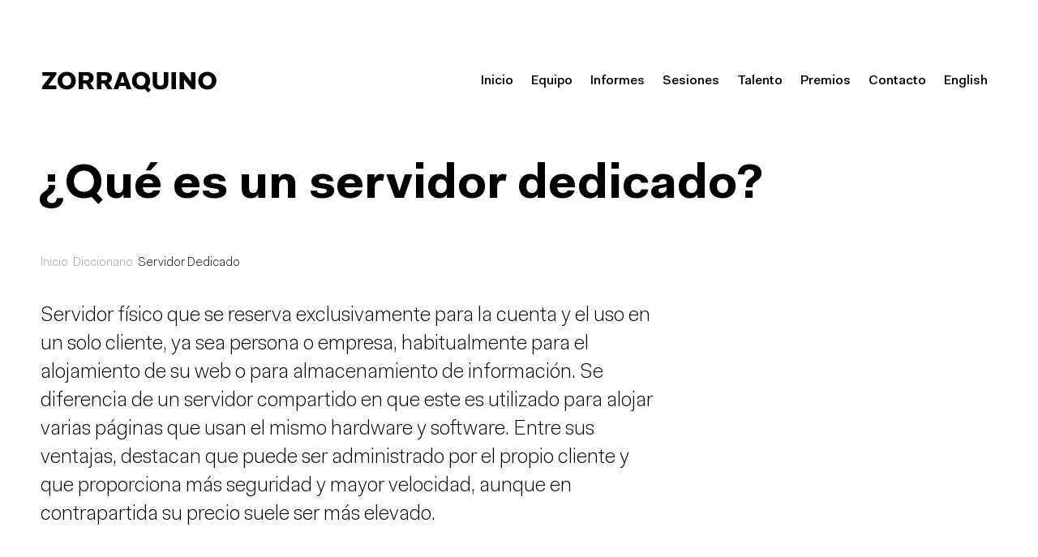

--- FILE ---
content_type: text/html; charset=UTF-8
request_url: https://www.zorraquino.com/diccionario/internet/que-es-un-servidor-dedicado.html
body_size: 11114
content:


<!DOCTYPE html>
<!--[if lt IE 7]>      <html class="content no-js lt-ie10 lt-ie9 lt-ie8 lt-ie7" lang="es" xml:lang="es"> <![endif]-->
<!--[if IE 7]>         <html class="content no-js lt-ie10 lt-ie9 lt-ie8" lang="es" xml:lang="es"> <![endif]-->
<!--[if IE 8]>         <html class="content no-js lt-ie10 lt-ie9" lang="es" xml:lang="es"> <![endif]-->
<!--[if IE 9]>         <html class="content no-js lt-ie10" lang="es" xml:lang="es"> <![endif]-->
<!--[if gt IE 9]><!--> <html class="content no-js" lang="es" xml:lang="es"> <!--<![endif]-->
    <head>

        <title>Servidor Dedicado | Diccionario de internet </title>
        <meta name="title" content="¿Qué es Servidor Dedicado? | Definición - Zorraquino " />


        <meta name="description" content="Servidor fisico que se reserva exclusivamente para la cuenta y el uso en un solo cliente, ya sea persona o empresa, habitualmente para el alojamiento de su web o para almacenamiento de informacion. Se diferencia de un servidor compartido en que este es utilizado para alojar varias paginas que usan el mismo hardware y software. entre sus ventajas, destacan que puede ser administrado por el propio cliente y que proporciona mas seguridad y mayor velocidad, aunque en contrapartida su precio suele ser mas elevado.
" />
        <meta name="keywords" content="servidor web dedicado, hosting, internet, servidores dedicados, que es" />

        <!-- FACEBOOK OG -->
        <meta property="og:site_name" content="Zorraquino">
        <meta name="og:locale" content="es_ES">
        <meta property="og:title" content="Servidor Dedicado | Zorraquino">
        <meta property="og:url" content="//www.zorraquino.com/diccionario/que-es-un-servidor-dedicado.html">
        <meta property="og:image" content="https://zorraquino.com/default/imagenes/og_image.png">
        <meta property="og:description" content="Servidor fisico que se reserva exclusivamente para la cuenta y el uso en un solo cliente, ya sea persona o empresa, habitualmente para el alojamiento de su web o para almacenamiento de informacion. Se diferencia de un servidor compartido en que este es utilizado para alojar varias paginas que usan el mismo hardware y software. entre sus ventajas, destacan que puede ser administrado por el propio cliente y que proporciona mas seguridad y mayor velocidad, aunque en contrapartida su precio suele ser mas elevado.
">

        <!-- TWITTER CARD -->
                                <meta name="twitter:card" content="summary">
                            <meta name="twitter:site" content="@zorraquino">
        <meta name="twitter:creator" content="@zorraquino">
        <meta name="twitter:title" content="Servidor Dedicado | Zorraquino">
        <meta name="twitter:description" content="Servidor fisico que se reserva exclusivamente para la cuenta y el uso en un solo cliente, ya sea persona o empresa, habitualmente para el alojamiento de su web o para almacenamiento de informacion. Se diferencia de un servidor compartido en que este es utilizado para alojar varias paginas que usan el mismo hardware y software. entre sus ventajas, destacan que puede ser administrado por el propio cliente y que proporciona mas seguridad y mayor velocidad, aunque en contrapartida su precio suele ser mas elevado.
">

                <meta name="twitter:image" content="https://zorraquino.com/default/imagenes/og_image.png">
                <meta name="twitter:app:id:iphone" content="">
        <meta name="twitter:app:id:googleplay" content="">

        <!-- GOOGLE+ -->
        <meta itemprop="name" content="Servidor Dedicado | Zorraquino">
        <meta itemprop="description" content="Servidor fisico que se reserva exclusivamente para la cuenta y el uso en un solo cliente, ya sea persona o empresa, habitualmente para el alojamiento de su web o para almacenamiento de informacion. Se diferencia de un servidor compartido en que este es utilizado para alojar varias paginas que usan el mismo hardware y software. entre sus ventajas, destacan que puede ser administrado por el propio cliente y que proporciona mas seguridad y mayor velocidad, aunque en contrapartida su precio suele ser mas elevado.
">
        <meta itemprop="image" content="https://zorraquino.com/default/imagenes/og_image.png">

        
<!--
// Created by ZORRAQUINO, 2001-2026
// 2026 © ZORRAQUINO COMUNICACIÓN S.L.U.
// www.zorraquino.com
-->

<script src="https://www.googleoptimize.com/optimize.js?id=GTM-PCDMGS2"></script>

<base href="https://www.zorraquino.com/">
<link rel="canonical" href="https://www.zorraquino.com/diccionario/internet/que-es-un-servidor-dedicado.html">

<meta http-equiv="content-type" content="text/html; charset=utf-8">

<meta name="resource-type" content="document">
<meta name="author" content="Zorraquino Comunicación, S.L.U.">
<meta name="publisher" content="Zorraquino Comunicación, S.L.U.">
<meta name="creator" content="Zorraquino Comunicación, S.L.U. www.zorraquino.com">
<meta name="copyright" content="Zorraquino Comunicación, S.L.U. © 2001-2018 Todos los Derechos Reservados">

			<meta name="robots" content="all">
	
<meta name="revisit-after" content="15 days">
<meta name="language" content="es">
<meta name="geo.position" content="43.262984;-2.933008">

<meta name="viewport" content="width=device-width, initial-scale=1.0, maximum-scale=5">
<meta name="apple-mobile-web-app-capable" content="yes">
<meta name="apple-mobile-web-app-title" content="Zorraquino">
<meta name="format-detection" content="telephone=no">
<link rel="icon" type="image/png" sizes="16x16" href="https://www.zorraquino.com/default/imagenes/favicons/favicon-16x16.png">
<link rel="icon" type="image/png" sizes="32x32" href="https://www.zorraquino.com/default/imagenes/favicons/favicon-32x32.png">
<link rel="icon" type="image/png" sizes="48x48" href="https://www.zorraquino.com/default/imagenes/favicons/favicon-48x48.png">
<link href="https://www.zorraquino.com/default/imagenes/favicons/apple-touch-icon-57x57.png" sizes="57x57" rel="apple-touch-icon">
<link href="https://www.zorraquino.com/default/imagenes/favicons/apple-touch-icon-72x72.png" sizes="72x72" rel="apple-touch-icon">
<link href="https://www.zorraquino.com/default/imagenes/favicons/apple-touch-icon-114x114.png" sizes="114x114" rel="apple-touch-icon">
<link href="https://www.zorraquino.com/default/imagenes/favicons/apple-touch-icon-144x144.png" sizes="144x144" rel="apple-touch-icon">
<meta name="msapplication-TileColor" content="#FFFFFF">
<meta name="msapplication-TileImage" content="https://www.zorraquino.com/default/imagenes/favicons/msapplication-tile-image-144x144.png">
<meta name="theme-color" content="#F8F8F8">


<meta name="distribution" content="global">
<meta name="identifier-url" content="https://www.zorraquino.com/">
<meta name="category" content="graphic,web,design,advertising,marketing">
<meta name="google-site-verification" content="8wU2v-tIHEEC0tn_999I9i--FCfyLw4fO7-pB6Jjt4k" />
<meta name="y_key" content="c7b0b11daebeef00">


<link rel="schema.DC" href="https://purl.org/dc/elements/1.1/">
<meta name="DC.title" content="Servidor Dedicado - Zorraquino">
<meta name="DC.identifier" content="https://www.zorraquino.com/diccionario/internet/que-es-un-servidor-dedicado.html">
<meta name="DC.description" content="Servidor fisico que se reserva exclusivamente para la cuenta y el uso en un solo cliente, ya sea persona o empresa, habitualmente para el alojamiento de su web o para almacenamiento de informacion. Se diferencia de un servidor compartido en que este es utilizado para alojar varias paginas que usan el mismo hardware y software. entre sus ventajas, destacan que puede ser administrado por el propio cliente y que proporciona mas seguridad y mayor velocidad, aunque en contrapartida su precio suele ser mas elevado.
">
<meta name="DC.subject" content="servidor web dedicado, hosting, internet, servidores dedicados, que es">
<meta name="DC.creator" content="https://www.zorraquino.com/">
<meta name="DC.contributor" content="https://www.zorraquino.com/">
<meta name="DC.publisher" content="https://www.zorraquino.com/">


    <link rel="alternate" href="https://www.zorraquino.com/diccionario/internet/que-es-un-servidor-dedicado.html" hreflang="es" />

        <link rel="alternate" href="https://www.zorraquino.com/en/dictionary/internet/what-is-a-dedicated-server.html" hreflang="en" />
    

    
    <script>var jwithfade=0;</script>
    

<link rel="stylesheet" href="/default/css/style.f3ea84.css?v=20260126v7" title="Base" media="screen, print">
<link rel="stylesheet" href="/default/css/menu_nuevo.css?v=20260126v6" title="Base" media="screen, print">
<link rel="preload" href="/default/fonts/zFont-Light.woff2" as="font" crossorigin="anonymous" />
<link rel="preload" href="/default/fonts/zFont-Medium.woff2" as="font" crossorigin="anonymous" />
<link rel="preload" href="/default/fonts/zFont-Bold.woff2" as="font" crossorigin="anonymous" />

<!-- Meta Pixel Code -->

<script>
!function(f,b,e,v,n,t,s)
{if(f.fbq)return;n=f.fbq=function(){n.callMethod?
n.callMethod.apply(n,arguments):n.queue.push(arguments)};
if(!f._fbq)f._fbq=n;n.push=n;n.loaded=!0;n.version='2.0';
n.queue=[];t=b.createElement(e);t.async=!0;
t.src=v;s=b.getElementsByTagName(e)[0];
s.parentNode.insertBefore(t,s)}(window, document,'script',
'https://connect.facebook.net/en_US/fbevents.js');
fbq('init', '2638549192966882');
fbq('track', 'PageView');
</script>
<noscript><img height="1" width="1" style="display:none"
src="https://www.facebook.com/tr?id=2638549192966882&ev=PageView&noscript=1"
/></noscript>

<!-- End Meta Pixel Code -->

<!-- Linkedin Pixel Code -->

<script type="text/javascript">
_linkedin_partner_id = "5999057";
window._linkedin_data_partner_ids = window._linkedin_data_partner_ids || [];
window._linkedin_data_partner_ids.push(_linkedin_partner_id);
</script><script type="text/javascript">
(function(l) {
if (!l){window.lintrk = function(a,b){window.lintrk.q.push([a,b])};
window.lintrk.q=[]}
var s = document.getElementsByTagName("script")[0];
var b = document.createElement("script");
b.type = "text/javascript";b.async = true;
b.src = "https://snap.licdn.com/li.lms-analytics/insight.min.js";
s.parentNode.insertBefore(b, s);})(window.lintrk);
</script>
<noscript>
<img height="1" width="1" style="display:none;" alt="" src="https://px.ads.linkedin.com/collect/?pid=5999057&fmt=gif" />
</noscript>

<!-- End Linkedin Pixel Code -->    </head>

    <body class="body--diccionario">

        <header>
	<div class="contenedor">

		<div id="cabecera">
			<a class="pagefade" id="logo" href="/" title="ZORRAQUINO - Branding y Estrategia Digital">
				<span class="logo-wrp">ZORRAQUINO</span>
								<img src="//www.zorraquino.com/default/imagenes/Logo-Zorraquino.png" alt="Zorraquino"/>
							</a>
						<div id="menuMobile">
				<div class="bars">
					<div class="x"></div>
					<div class="z"></div>
				</div>
			</div>
			<div id="menu_principal" class="noprint">
				<ul><!--diccionario-->
	<li><a href="/" title="Ir a la página de inicio"><span>Inicio</span></a></li>
		<li><a href="/agencia/" title="Equipo"><span>Equipo</span></a></li>

	<li><a href="/informes/" title="Informes"><span>Informes</span></a></li>

		<li><a href="/sesiones/" title="Eventos y actividades"><span>Sesiones</span></a></li>


	
    	<li><a href="/empleo/" title="Talento"><span>Talento</span></a></li>
    
	<li><a href="/premios/" title="Premios y publicaciones"><span>Premios</span></a></li>
			<li><a href="/contacto/" title="Contacta con nosotros"><span>Contacto</span></a></li>


            	    		<li class="last"><a href="/en/dictionary/internet/what-is-a-dedicated-server.html" hreflang="en" title="English version"><span>English</span></a></li>
    	    </ul>			</div>
					</div>

	</div>
</header>

        <noscript>
            <style type="text/css"> body {display:block;} </style>
        </noscript>

        
		<div id="hero">
		<div class="wrapper">
												<h1 class="textazo">¿Qué es un servidor&nbsp;dedicado?</h1>

									</div>
	</div>
	
        <div id="main">
            <div class="contenedor">
				                <div class="bloque noprint breadcrumb">
                    <div>
                        
<a href="/" title="Ir a la página de inicio">Inicio</a>&nbsp;
	  
				
									<a href="/diccionario/" title="Zorraquino | Diccionario ">Diccionario</a>&nbsp;
							
						
					
				Servidor Dedicado
	                    </div>
                    <div class="limpia">&nbsp;</div>
                </div>
				
                
    

    <div class=" noprint">                    
                                                            


        
                            </div>

    
                                <div class="contenido">

                                                                             


		<div class="col3_3 dic-term">
		<div class="col3_2">
			<div class="bloque bloque--intro">
				<div class="termino_descripcion"><p>Servidor físico que se reserva exclusivamente para la cuenta y el uso en un solo cliente, ya sea persona o empresa, habitualmente para el alojamiento de su web o para almacenamiento de información. Se diferencia de un servidor compartido en que este es utilizado para alojar varias páginas que usan el mismo hardware y software. Entre sus ventajas, destacan que puede ser administrado por el propio cliente y que proporciona más seguridad y mayor velocidad, aunque en contrapartida su precio suele ser más elevado.</p>
<!--EndFragment-->
<p> </p>
<p> </p></div>
								<p class="termino-aux"><span>Otras denominaciones:</span> <br/>Dedicated server</p>	
				
			</div>
		</div>

		<div class="limpia">&nbsp;</div>
	</div>

    	<section id="inform">
		<div class="col4_4">
			<div class="bloque">
				<div class="textazo">
										Descárgate nuestros informes
				</div>

				
											<a href="/informe-tendencias-consumo/?origen=diccionario" class="boton pagefade" title="">Consumer Trends<span class="font-icon-arrow-right"></span></a>
										<a href="/informe-tendencias-branding/?origen=diccionario" class="boton pagefade" title="">Branding Trends<span class="font-icon-arrow-right"></span></a>
					
					<a href="/informes/?origen=diccionario" class="boton pagefade" title="">Ver más informes<span class="font-icon-arrow-right"></span></a>


							</div>
		</div>
	</section>
	<!--googleoff: all-->
	<div class="col4_4">
		<div class="bloque">
			<h2 class="h2textazo">Otros términos relacionados<br>de internet</h2>
		</div>

		<div class="limpia"></div>
	</div>


	
	
	<div class="col3_3 diccio-content no-title">
								
		

		<div class="col3_1">
			<div class="bloque">
																											<p class="fecha">A</p>
				<ul class="no-list">
											<li>
					<a href="/diccionario/internet/que-es-above-the-fold.html" title="¿Qué es above the fold?"><span>Above the fold</span>&nbsp;→</a>
				</li>
																										<li>
					<a href="/diccionario/internet/que-es-agregador.html" title="¿Qué es un agregador o lector de fuentes web?"><span>Agregador</span>&nbsp;→</a>
				</li>
																										<li>
					<a href="/diccionario/internet/que-son-alertas-de-google.html" title="¿Qué son las alertas de Google?"><span>Alertas (de Google)</span>&nbsp;→</a>
				</li>
																										<li>
					<a href="/diccionario/internet/que-es-alexa.html" title="¿Qué es Alexa?"><span>Alexa</span>&nbsp;→</a>
				</li>
																										<li>
					<a href="/diccionario/internet/que-es-algoritmo.html" title="¿Qué es el algoritmo de los buscadores?"><span>Algoritmo</span>&nbsp;→</a>
				</li>
																										<li>
					<a href="/diccionario/internet/que-es-amp-accelerated-mobile-pages.html" title="¿Qué es AMP Accelerated Mobile Pages?"><span>AMP (Accelerated Mobile Pages)</span>&nbsp;→</a>
				</li>
																										<li>
					<a href="/diccionario/internet/que-es-anchor-text.html" title="¿Qué es un anchor text?"><span>Anchor text</span>&nbsp;→</a>
				</li>
																										<li>
					<a href="/diccionario/internet/que-es-apache.html" title="¿Qué es Apache?"><span>Apache</span>&nbsp;→</a>
				</li>
																										<li>
					<a href="/diccionario/internet/que-es-application-programming-interface.html" title="¿Qué es una API o Application Programming Interface?"><span>API</span>&nbsp;→</a>
				</li>
																										<li>
					<a href="/diccionario/internet/que-es-aplicacion-asesina.html" title="¿Qué es una aplicación asesina?"><span>Aplicación asesina</span>&nbsp;→</a>
				</li>
																										<li>
					<a href="/diccionario/internet/que-es-una-app.html" title="¿Qué es una app?"><span>App</span>&nbsp;→</a>
				</li>
																										<li>
					<a href="/diccionario/internet/que-es-arbol-web.html" title="¿Qué es el árbol web?"><span>Árbol web</span>&nbsp;→</a>
				</li>
																										<li>
					<a href="/diccionario/internet/que-es-aria-accesible-rich-internet-applications.html" title="¿Qué es ARIA?"><span>ARIA</span>&nbsp;→</a>
				</li>
																										<li>
					<a href="/diccionario/internet/que-es-asistente-virtual.html" title="¿Qué es un asistente virtual?"><span>Asistente virtual</span>&nbsp;→</a>
				</li>
																										<li>
					<a href="/diccionario/internet/que-es-atom.html" title="¿Qué es atom?"><span>Atom</span>&nbsp;→</a>
				</li>
																										<li>
					<a href="/diccionario/internet/que-es-atributo-alt.html" title="¿Qué es atributo alt?"><span>Atributo alt</span>&nbsp;→</a>
				</li>
																										<li>
					<a href="/diccionario/internet/que-son-auto-responders.html" title="¿Qué son los auto-responders?"><span>Auto-responders</span>&nbsp;→</a>
				</li>
																										<li>
					<a href="/diccionario/internet/que-es-avatar.html" title="¿Qué es un avatar?"><span>Avatar</span>&nbsp;→</a>
				</li>
																										</ul>
																<p class="fecha">B</p>
				<ul class="no-list">
											<li>
					<a href="/diccionario/internet/que-es-back-end.html" title="¿Qué es un back-end?"><span>Back-end</span>&nbsp;→</a>
				</li>
																										<li>
					<a href="/diccionario/internet/que-es-baidu.html" title="¿Qué es Baidu?"><span>Baidu</span>&nbsp;→</a>
				</li>
																										<li>
					<a href="/diccionario/internet/que-es-base-de-datos-mysql.html" title="¿Qué es una base de datos MySQL?"><span>Base de datos MySQL</span>&nbsp;→</a>
				</li>
																										<li>
					<a href="/diccionario/internet/que-es-bitcoin.html" title="¿Qué es bitcoin?"><span>Bitcoin</span>&nbsp;→</a>
				</li>
																										<li>
					<a href="/diccionario/internet/que-es-blockchain.html" title="¿Qué es Blockchain?"><span>Blockchain</span>&nbsp;→</a>
				</li>
																										<li>
					<a href="/diccionario/internet/que-es-blog.html" title="¿Qué es un blog?"><span>Blog</span>&nbsp;→</a>
				</li>
																										<li>
					<a href="/diccionario/internet/que-es-blogger.html" title="¿Qué es blogger?"><span>Blogger</span>&nbsp;→</a>
				</li>
																										<li>
					<a href="/diccionario/internet/que-es-blogosfera.html" title="¿Qué es la blogosfera?"><span>Blogosfera</span>&nbsp;→</a>
				</li>
																										<li>
					<a href="/diccionario/internet/que-es-blogroll.html" title="¿Qué es un blogroll?"><span>Blogroll</span>&nbsp;→</a>
				</li>
																										<li>
					<a href="/diccionario/internet/que-es-bluetooth.html" title="¿Qué es el bluetooth?"><span>Bluetooth</span>&nbsp;→</a>
				</li>
																										<li>
					<a href="/diccionario/internet/que-es-bookmarklet.html" title="¿Qué es un bookmarklet?"><span>Bookmarklet</span>&nbsp;→</a>
				</li>
																										<li>
					<a href="/diccionario/internet/que-es-bootcamp.html" title="¿Qué es bootcamp?"><span>Bootcamp</span>&nbsp;→</a>
				</li>
																										<li>
					<a href="/diccionario/internet/que-es-botnet.html" title="¿Qué es botnet?"><span>Botnet</span>&nbsp;→</a>
				</li>
																										<li>
					<a href="/diccionario/internet/que-es-breadcrumb.html" title="¿Qué es un breadcrumb?"><span>Breadcrumbs</span>&nbsp;→</a>
				</li>
																										<li>
					<a href="/diccionario/internet/que-es-brick-and-mortar.html" title="¿Qué es brick and mortar?"><span>Brick and mortar</span>&nbsp;→</a>
				</li>
																										<li>
					<a href="/diccionario/internet/que-es-burbuja-com.html" title="¿Qué es la burbuja.com?"><span>Burbuja.com</span>&nbsp;→</a>
				</li>
																										<li>
					<a href="/diccionario/internet/que-es-buscador.html" title="¿Qué es un buscador o motor de búsqueda?"><span>Buscador</span>&nbsp;→</a>
				</li>
																										</ul>
																<p class="fecha">C</p>
				<ul class="no-list">
											<li>
					<a href="/diccionario/internet/que-es-cabecera-http.html" title="¿Qué es una cabecera HTTP?"><span>Cabeceras HTTP</span>&nbsp;→</a>
				</li>
																										<li>
					<a href="/diccionario/internet/que-es-el-cache.html" title="¿Qué es el caché?"><span>Caché</span>&nbsp;→</a>
				</li>
																										<li>
					<a href="/diccionario/internet/que-son-campos-obligatorios.html" title="¿Qué son los campos obligatorios?"><span>Campos obligatorios</span>&nbsp;→</a>
				</li>
																										<li>
					<a href="/diccionario/internet/que-es-captcha.html" title="¿Qué es un captcha?"><span>Captcha</span>&nbsp;→</a>
				</li>
																										<li>
					<a href="/diccionario/internet/que-es-carro-compra.html" title="¿Qué es el carro de la compra o shopping cart?"><span>Carro de la compra</span>&nbsp;→</a>
				</li>
																										<li>
					<a href="/diccionario/internet/que-es-catch-all.html" title="¿Qué es catch-all?"><span>Catch-all</span>&nbsp;→</a>
				</li>
																										<li>
					<a href="/diccionario/internet/que-es-chief-information-security-officer.html" title="¿Qué es un Chief Information Security Officer?"><span>Chief Information Security Officer</span>&nbsp;→</a>
				</li>
																										<li>
					<a href="/diccionario/internet/que-es-cibermula.html" title="¿Qué es Cibermula?"><span>Cibermula</span>&nbsp;→</a>
				</li>
																										<li>
					<a href="/diccionario/internet/que-es-ciberseguridad.html" title="¿Qué es la ciberseguridad?"><span>Ciberseguridad</span>&nbsp;→</a>
				</li>
																										<li>
					<a href="/diccionario/internet/que-es-cibersquatting.html" title="¿Qué es cibersquatting o ciberocupación?"><span>Cibersquatting</span>&nbsp;→</a>
				</li>
																										<li>
					<a href="/diccionario/internet/que-es-click-and-mortar.html" title="¿Qué es click and mortar?"><span>Click and mortar</span>&nbsp;→</a>
				</li>
																										<li>
					<a href="/diccionario/internet/que-es-clickbait.html" title="¿Qué es clickbait?"><span>Clickbait </span>&nbsp;→</a>
				</li>
																										<li>
					<a href="/diccionario/internet/que-es-cliente-de-correo.html" title="¿Qué es un cliente de correo?"><span>Cliente de correo</span>&nbsp;→</a>
				</li>
																										<li>
					<a href="/diccionario/internet/que-es-cloud-computing.html" title="¿Qué es el cloud computing?"><span>Cloud computing</span>&nbsp;→</a>
				</li>
																										<li>
					<a href="/diccionario/internet/que-es-clustering.html" title="¿Qué es clustering?"><span>Clustering</span>&nbsp;→</a>
				</li>
																										<li>
					<a href="/diccionario/internet/que-es-content-management-system.html" title="¿Qué es un CMS o Content Management System?"><span>CMS</span>&nbsp;→</a>
				</li>
																										<li>
					<a href="/diccionario/internet/que-es-codigo-abierto.html" title="¿Qué es el código abierto u open source?"><span>Código abierto</span>&nbsp;→</a>
				</li>
																										<li>
					<a href="/diccionario/internet/que-es-codigo-qr.html" title="¿Qué es un Código QR?"><span>Código QR</span>&nbsp;→</a>
				</li>
																										<li>
					<a href="/diccionario/internet/que-es-un-color-de-error.html" title="¿Qué es un color de error?"><span>Color de error</span>&nbsp;→</a>
				</li>
																										<li>
					<a href="/diccionario/internet/que-es-comercio-electronico.html" title="¿Qué es el comercio electrónico?"><span>Comercio electrónico</span>&nbsp;→</a>
				</li>
																										<li>
					<a href="/diccionario/internet/que-es-comercio-electronico-b2b.html" title="¿Que es el comercio electrónico B2B?"><span>Comercio electrónico B2B</span>&nbsp;→</a>
				</li>
																										<li>
					<a href="/diccionario/internet/que-es-un-contenedor.html" title="¿Qué es un contenedor?"><span>Contenedor</span>&nbsp;→</a>
				</li>
																										<li>
					<a href="/diccionario/internet/que-es-el-contenido-duplicado.html" title="¿Qué es el contenido duplicado?"><span>Contenido duplicado</span>&nbsp;→</a>
				</li>
																										<li>
					<a href="/diccionario/internet/que-son-cookies.html" title="¿Qué son las cookies?"><span>Cookies</span>&nbsp;→</a>
				</li>
																										<li>
					<a href="/diccionario/internet/que-es-copyleft.html" title="¿Qué es copyleft?"><span>Copyleft</span>&nbsp;→</a>
				</li>
																										<li>
					<a href="/diccionario/internet/que-es-copyright.html" title="¿Qué es el copyright?"><span>Copyright</span>&nbsp;→</a>
				</li>
																										<li>
					<a href="/diccionario/internet/que-es-copywriter.html" title="¿Qué es un copywriter?"><span>Copywriter</span>&nbsp;→</a>
				</li>
																										<li>
					<a href="/diccionario/internet/que-es-copywriter-seo.html" title="¿Qué es copywriter SEO?"><span>Copywriter SEO</span>&nbsp;→</a>
				</li>
																										<li>
					<a href="/diccionario/internet/que-es-copywriter-web.html" title="¿Qué es un copywriter web?"><span>Copywriter web</span>&nbsp;→</a>
				</li>
																										<li>
					<a href="/diccionario/internet/que-es-creative-commons.html" title="¿Qué es Creative Commons?"><span>Creative Commons</span>&nbsp;→</a>
				</li>
																										<li>
					<a href="/diccionario/internet/que-es-crowdfunding.html" title="¿Qué es el crowdfunding o micromecenazgo?"><span>Crowdfunding</span>&nbsp;→</a>
				</li>
																										<li>
					<a href="/diccionario/internet/que-es-cascading-style-sheets.html" title="¿Qué es CSS o cascading style sheets?"><span>CSS</span>&nbsp;→</a>
				</li>
																										<li>
					<a href="/diccionario/internet/que-son-customer-data-platforms.html" title="¿Qué son las Customer Data Platforms?"><span>Customer Data Platforms</span>&nbsp;→</a>
				</li>
																										</ul>
																<p class="fecha">D</p>
				<ul class="no-list">
											<li>
					<a href="/diccionario/internet/que-es-darknet.html" title="¿Qué es darknet?"><span>Darknet</span>&nbsp;→</a>
				</li>
																										<li>
					<a href="/diccionario/internet/que-es-datacenter.html" title="¿Qué es un datacenter?"><span>Datacenter</span>&nbsp;→</a>
				</li>
																										<li>
					<a href="/diccionario/internet/que-son-datos-estructurados.html" title="¿Qué son los datos estructurados?"><span>Datos estructurados</span>&nbsp;→</a>
				</li>
																										<li>
					<a href="/diccionario/internet/que-es-desarrollo-back-end.html" title="¿Qué es el desarrollo back end?"><span>Desarrollo back end</span>&nbsp;→</a>
				</li>
																										<li>
					<a href="/diccionario/internet/que-es-desarrollo-front-end.html" title="¿Qué es el desarrollo front end?"><span>Desarrollo front end</span>&nbsp;→</a>
				</li>
																										<li>
					<a href="/diccionario/internet/que-es-digitalizacion.html" title="¿Qué es la digitalización?"><span>Digitalización</span>&nbsp;→</a>
				</li>
																										<li>
					<a href="/diccionario/internet/que-es-direccion-ip.html" title="¿Qué es una dirección IP?"><span>Dirección IP</span>&nbsp;→</a>
				</li>
																										<li>
					<a href="/diccionario/internet/que-es-dominio.html" title="¿Qué es un dominio de internet?"><span>Dominio</span>&nbsp;→</a>
				</li>
																										<li>
					<a href="/diccionario/internet/que-es-dot-com.html" title="¿Qué es una compañía dot com o punto com?"><span>Dot com</span>&nbsp;→</a>
				</li>
																										<li>
					<a href="/diccionario/internet/que-es-dron.html" title="¿Qué es un dron? "><span>Dron</span>&nbsp;→</a>
				</li>
																										<li>
					<a href="/diccionario/internet/que-es-drop-shipping.html" title="¿Qué es drop shipping?"><span>Drop shipping</span>&nbsp;→</a>
				</li>
																										<li>
					<a href="/diccionario/internet/que-es-drupal.html" title="¿Qué es Drupal?"><span>Drupal</span>&nbsp;→</a>
				</li>
																										</ul>
																<p class="fecha">E</p>
				<ul class="no-list">
											<li>
					<a href="/diccionario/internet/que-es-ecommerce-manager.html" title="¿Qué es un E-commerce manager?"><span>E-commerce manager</span>&nbsp;→</a>
				</li>
																										<li>
					<a href="/diccionario/internet/que-es-ebay.html" title="¿Qué es Ebay?"><span>Ebay</span>&nbsp;→</a>
				</li>
																										<li>
					<a href="/diccionario/internet/que-es-economia-colaborativa.html" title="¿Qué es la economía colaborativa?"><span>Economía colaborativa</span>&nbsp;→</a>
				</li>
																										<li>
					<a href="/diccionario/internet/que-es-efecto-meneame.html" title="¿Qué es el Efecto Menéame?"><span>Efecto Menéame</span>&nbsp;→</a>
				</li>
																										<li>
					<a href="/diccionario/internet/que-es-ego-searching.html" title="¿Qué es ego searching?"><span>Ego searching</span>&nbsp;→</a>
				</li>
																										<li>
					<a href="/diccionario/internet/que-es-enlace-roto.html" title="¿Qué es un enlace roto o dead lnk?"><span>Enlace roto</span>&nbsp;→</a>
				</li>
																										<li>
					<a href="/diccionario/internet/que-es-error-404.html" title="¿Qué es un error 404?"><span>Error 404</span>&nbsp;→</a>
				</li>
																										<li>
					<a href="/diccionario/internet/que-es-error-500.html" title="¿Qué es error 500?"><span>Error 500</span>&nbsp;→</a>
				</li>
																										<li>
					<a href="/diccionario/internet/que-es-espacio-en-disco.html" title="¿Qué es el espacio en disco?"><span>Espacio en disco</span>&nbsp;→</a>
				</li>
																										<li>
					<a href="/diccionario/internet/que-es-experiencia-de-consumidor.html" title="¿Qué es la experiencia de consumidor?"><span>Experiencia de consumidor</span>&nbsp;→</a>
				</li>
																										<li>
					<a href="/diccionario/internet/que-es-experiencia-de-usuario.html" title="¿Qué es la experiencia de usuario?"><span>Experiencia de usuario</span>&nbsp;→</a>
				</li>
																										<li>
					<a href="/diccionario/internet/que-es-extranet.html" title="¿Qué es una extranet?"><span>Extranet</span>&nbsp;→</a>
				</li>
											</ul>
			</div>
		</div>
						<div class="col3_1">
			<div class="bloque">
													
																										</ul>
																<p class="fecha">F</p>
				<ul class="no-list">
											<li>
					<a href="/diccionario/internet/que-es-facebook.html" title="¿Qué es Facebook?"><span>Facebook</span>&nbsp;→</a>
				</li>
																										<li>
					<a href="/diccionario/internet/que-es-facebook-live.html" title="¿Qué es Facebook Live?"><span>Facebook Live</span>&nbsp;→</a>
				</li>
																										<li>
					<a href="/diccionario/internet/que-es-faq.html" title="¿Qué son las FAQ o frequently asked questions?"><span>FAQ</span>&nbsp;→</a>
				</li>
																										<li>
					<a href="/diccionario/internet/que-es-favicon.html" title="¿Qué es el favicon?"><span>Favicon</span>&nbsp;→</a>
				</li>
																										<li>
					<a href="/diccionario/internet/que-son-favoritos.html" title="¿Qué son los favoritos?"><span>Favoritos</span>&nbsp;→</a>
				</li>
																										<li>
					<a href="/diccionario/internet/que-es-filtro-antispam-antivirus.html" title="¿Qué es un filtro antispam y antivirus?"><span>Filtro antispam y antivirus</span>&nbsp;→</a>
				</li>
																										<li>
					<a href="/diccionario/internet/que-es-firma-electronica.html" title="¿Qué es la firma electrónica?"><span>Firma electrónica</span>&nbsp;→</a>
				</li>
																										<li>
					<a href="/diccionario/internet/que-es-footer.html" title="¿Qué es el footer?"><span>Footer</span>&nbsp;→</a>
				</li>
																										<li>
					<a href="/diccionario/internet/que-es-formulario-de-conversion-conversion-form.html" title="¿Qué es un formulario de conversión?"><span>Formulario de conversión (conversion form)</span>&nbsp;→</a>
				</li>
																										<li>
					<a href="/diccionario/internet/que-es-file-transfer-protocol.html" title="¿Qué es FTP o file transfer protocol?"><span>FTP</span>&nbsp;→</a>
				</li>
																										<li>
					<a href="/diccionario/internet/que-es-file-transfer-protocol-anonimo.html" title="¿Qué es un FTP o file transfer protocol anónimo?"><span>FTP anónimo</span>&nbsp;→</a>
				</li>
																										<li>
					<a href="/diccionario/internet/que-son-fuentes-de-trafico.html" title="¿Qué son las fuentes de tráfico?"><span>Fuentes de tráfico</span>&nbsp;→</a>
				</li>
																										</ul>
																<p class="fecha">G</p>
				<ul class="no-list">
											<li>
					<a href="/diccionario/internet/que-es-google.html" title="¿Qué es google?"><span>Google</span>&nbsp;→</a>
				</li>
																										<li>
					<a href="/diccionario/internet/que-es-google-earth.html" title="¿Qué es Google Earth?"><span>Google Earth</span>&nbsp;→</a>
				</li>
																										<li>
					<a href="/diccionario/internet/que-es-google-maps.html" title="¿Qué es Google Maps?"><span>Google Maps</span>&nbsp;→</a>
				</li>
																										<li>
					<a href="/diccionario/internet/que-es-google-my-business.html" title="¿Qué es Google My Business?"><span>Google My Business</span>&nbsp;→</a>
				</li>
																										<li>
					<a href="/diccionario/internet/que-es-google-plus.html" title="¿Qué es Google Plus?"><span>Google Plus</span>&nbsp;→</a>
				</li>
																										<li>
					<a href="/diccionario/internet/que-es-google-review.html" title="¿Qué es Google review?"><span>Google review</span>&nbsp;→</a>
				</li>
																										<li>
					<a href="/diccionario/internet/que-es-google-sitemaps.html" title="¿Qué es Google Sitemaps?"><span>Google Sitemaps</span>&nbsp;→</a>
				</li>
																										<li>
					<a href="/diccionario/internet/que-es-google-street-view.html" title="¿Qué es Google Street View?"><span>Google Street View</span>&nbsp;→</a>
				</li>
																										<li>
					<a href="/diccionario/internet/que-es-google-translate.html" title="¿Qué es Google Translate?"><span>Google Translate</span>&nbsp;→</a>
				</li>
																										<li>
					<a href="/diccionario/internet/que-es-googlebot.html" title="¿Qué es Googlebot?"><span>Googlebot</span>&nbsp;→</a>
				</li>
																										</ul>
																<p class="fecha">H</p>
				<ul class="no-list">
											<li>
					<a href="/diccionario/internet/que-es-h1.html" title="¿Qué es H1?"><span>H1</span>&nbsp;→</a>
				</li>
																										<li>
					<a href="/diccionario/internet/que-es-happy-path.html" title="¿Qué es Happy path?"><span>Happy path</span>&nbsp;→</a>
				</li>
																										<li>
					<a href="/diccionario/internet/que-es-hashtag.html" title="¿Qué es un hashtag?"><span>Hashtag</span>&nbsp;→</a>
				</li>
																										<li>
					<a href="/diccionario/internet/que-es-hater.html" title="¿Qué es hater?"><span>Hater</span>&nbsp;→</a>
				</li>
																										<li>
					<a href="/diccionario/internet/que-son-herramientas-webmasters.html" title="¿Qué son las herramientas para webmasters?"><span>Herramientas para webmasters</span>&nbsp;→</a>
				</li>
																										<li>
					<a href="/diccionario/internet/que-es-hipervinculo.html" title="¿Qué es un hipervínculo?"><span>Hipervínculo</span>&nbsp;→</a>
				</li>
																										<li>
					<a href="/diccionario/internet/que-es-hoax.html" title="¿Qué es hoax?"><span>Hoax</span>&nbsp;→</a>
				</li>
																										<li>
					<a href="/diccionario/internet/que-es-hoja-de-estilo.html" title="¿Qué es una hoja de estilo?"><span>Hoja de estilo</span>&nbsp;→</a>
				</li>
																										<li>
					<a href="/diccionario/internet/que-es-alojamiento-web.html" title="¿Qué es hosting o alojamiento web?"><span>Hosting</span>&nbsp;→</a>
				</li>
																										<li>
					<a href="/diccionario/internet/que-es-housing.html" title="¿Qué es el housing?"><span>Housing</span>&nbsp;→</a>
				</li>
																										<li>
					<a href="/diccionario/internet/que-es-lenguaje-html.html" title="¿Qué es el lenguaje HTML o HyperText Markup Language?"><span>HTML</span>&nbsp;→</a>
				</li>
																										<li>
					<a href="/diccionario/internet/que-es-html5.html" title="¿Qué es el lenguaje HTML5 o HyperText Markup Language 5?"><span>HTML5</span>&nbsp;→</a>
				</li>
																										<li>
					<a href="/diccionario/internet/que-es-http.html" title="¿Qué es el protocolo HTTP o Hypertext Transfer Protocol?"><span>HTTP</span>&nbsp;→</a>
				</li>
																										<li>
					<a href="/diccionario/internet/que-es-http2.html" title="¿Qué es el protocolo HTTP/2 o Hypertext Transfer Protocol 2?"><span>HTTP/2</span>&nbsp;→</a>
				</li>
																										</ul>
																<p class="fecha">I</p>
				<ul class="no-list">
											<li>
					<a href="/diccionario/internet/que-es-infografia.html" title="¿Qué es una infografía?"><span>Infografía</span>&nbsp;→</a>
				</li>
																										<li>
					<a href="/diccionario/internet/que-es-infoxicacion.html" title="¿Qué es la infoxicación?"><span>Infoxicación</span>&nbsp;→</a>
				</li>
																										<li>
					<a href="/diccionario/internet/que-es-instagram.html" title="¿Qué es Instagram?"><span>Instagram</span>&nbsp;→</a>
				</li>
																										<li>
					<a href="/diccionario/internet/que-es-insurtech.html" title="¿Qué es Insurtech?"><span>Insurtech</span>&nbsp;→</a>
				</li>
																										<li>
					<a href="/diccionario/internet/que-es-la-inteligencia-ambiental.html" title="¿Qué es la inteligencia ambiental?"><span>Inteligencia ambiental</span>&nbsp;→</a>
				</li>
																										<li>
					<a href="/diccionario/internet/que-es-inteligencia-artificial.html" title="¿Qué es la inteligencia artificial?"><span>Inteligencia artificial</span>&nbsp;→</a>
				</li>
																										<li>
					<a href="/diccionario/internet/que-es-interfaz-de-usuario.html" title="¿Qué es la Interfaz de usuario?"><span>Interfaz de usuario</span>&nbsp;→</a>
				</li>
																										<li>
					<a href="/diccionario/internet/que-es-internet-profunda.html" title="¿Qué es Internet profunda?"><span>Internet profunda</span>&nbsp;→</a>
				</li>
																										<li>
					<a href="/diccionario/internet/que-es-intranet.html" title="¿Qué es una intranet?"><span>Intranet</span>&nbsp;→</a>
				</li>
																										<li>
					<a href="/diccionario/internet/que-es-invasion-app.html" title="¿Qué es la invasión app?"><span>Invasión app</span>&nbsp;→</a>
				</li>
																										<li>
					<a href="/diccionario/internet/que-es-iot.html" title="¿Qué es el IoT o Internet de las cosas?"><span>IoT</span>&nbsp;→</a>
				</li>
																										</ul>
																<p class="fecha">J</p>
				<ul class="no-list">
											<li>
					<a href="/diccionario/internet/que-es-java.html" title="¿Qué es Java?"><span>Java</span>&nbsp;→</a>
				</li>
																										<li>
					<a href="/diccionario/internet/que-es-javascript.html" title="¿Qué es el lenguaje JavaScript?"><span>JavaScript</span>&nbsp;→</a>
				</li>
																										<li>
					<a href="/diccionario/internet/que-es-joomla.html" title="¿Qué es Joomla?"><span>Joomla</span>&nbsp;→</a>
				</li>
																										</ul>
																<p class="fecha">j</p>
				<ul class="no-list">
											<li>
					<a href="/diccionario/internet/que-es-jpeg.html" title="¿Qué es jpeg?"><span>jpeg</span>&nbsp;→</a>
				</li>
																										</ul>
																<p class="fecha">K</p>
				<ul class="no-list">
											<li>
					<a href="/diccionario/internet/que-es-keylogger.html" title="¿Qué es keylogger?"><span>Keylogger</span>&nbsp;→</a>
				</li>
																										<li>
					<a href="/diccionario/internet/que-es-keyword-prominence.html" title="¿Qué es keyword prominence?"><span>Keyword prominence</span>&nbsp;→</a>
				</li>
																										<li>
					<a href="/diccionario/internet/que-es-keyword-proximity.html" title="¿Qué es keyword proximity?"><span>Keyword proximity</span>&nbsp;→</a>
				</li>
																										<li>
					<a href="/diccionario/internet/que-es-kiss.html" title="¿Qué es KISS o "keep it simple, stupid!"?"><span>KISS</span>&nbsp;→</a>
				</li>
																										<li>
					<a href="/diccionario/internet/que-es-knowledge-representation.html" title="¿Qué es knowledge representation?"><span>Knowledge representation</span>&nbsp;→</a>
				</li>
																										</ul>
																<p class="fecha">L</p>
				<ul class="no-list">
											<li>
					<a href="/diccionario/internet/que-es-legacy-system.html" title="¿Qué es legacy system?"><span>Legacy system</span>&nbsp;→</a>
				</li>
																										<li>
					<a href="/diccionario/internet/que-es-la-ley-de-hick.html" title="¿Qué es la Ley de Hick?"><span>Ley de Hick</span>&nbsp;→</a>
				</li>
																										<li>
					<a href="/diccionario/internet/que-es-ley-de-moore.html" title="¿Qué es la Ley de Moore?"><span>Ley de Moore</span>&nbsp;→</a>
				</li>
																										<li>
					<a href="/diccionario/internet/que-es-una-linea-clave.html" title="¿Qué es una línea clave o keyline?"><span>Línea clave</span>&nbsp;→</a>
				</li>
																										<li>
					<a href="/diccionario/internet/que-es-linkedin.html" title="¿Qué es LinkedIn?"><span>LinkedIn</span>&nbsp;→</a>
				</li>
																										<li>
					<a href="/diccionario/internet/que-es-una-lista-de-correo.html" title="¿Qué es una lista de correo?"><span>Lista de correo</span>&nbsp;→</a>
				</li>
																										</ul>
																<p class="fecha">M</p>
				<ul class="no-list">
											<li>
					<a href="/diccionario/internet/que-es-m2m.html" title="¿Qué es M2M o machine to machine?"><span>M2M</span>&nbsp;→</a>
				</li>
																										<li>
					<a href="/diccionario/internet/que-es-magento.html" title="¿Qué es Magento?"><span>Magento</span>&nbsp;→</a>
				</li>
																										<li>
					<a href="/diccionario/internet/que-es-mashup.html" title="¿Qué es una mashup?"><span>Mashup</span>&nbsp;→</a>
				</li>
																										<li>
					<a href="/diccionario/internet/que-es-un-meme.html" title="¿Qué es un meme?"><span>Meme</span>&nbsp;→</a>
				</li>
																										<li>
					<a href="/diccionario/internet/que-es-meneame.html" title="¿Qué es Menéame?"><span>Menéame</span>&nbsp;→</a>
				</li>
																										<li>
					<a href="/diccionario/internet/que-es-meta-descripcion.html" title="¿Qué es meta descripción?"><span>Meta descripción</span>&nbsp;→</a>
				</li>
																										<li>
					<a href="/diccionario/internet/que-es-meta-refresh.html" title="¿Qué es meta refresh?"><span>Meta refresh</span>&nbsp;→</a>
				</li>
																										<li>
					<a href="/diccionario/internet/que-es-metatag.html" title="¿Qué es un metatag o metaetiqueta?"><span>Metatag</span>&nbsp;→</a>
				</li>
																										<li>
					<a href="/diccionario/internet/que-es-un-microblog.html" title="¿Qué es un microblog?"><span>Microblog</span>&nbsp;→</a>
				</li>
																										<li>
					<a href="/diccionario/internet/que-es-microsite.html" title="¿Qué es un microsite?"><span>Microsite</span>&nbsp;→</a>
				</li>
																										</ul>
																<p class="fecha">N</p>
				<ul class="no-list">
											<li>
					<a href="/diccionario/internet/que-es-navegador-web.html" title="¿Qué es un navegador web?"><span>Navegador</span>&nbsp;→</a>
				</li>
																										<li>
					<a href="/diccionario/internet/que-es-nfc.html" title="¿Qué es NFC o near field communication?"><span>NFC</span>&nbsp;→</a>
				</li>
																										<li>
					<a href="/diccionario/internet/que-es-niching.html" title="¿Qué es niching?"><span>Niching</span>&nbsp;→</a>
				</li>
																										<li>
					<a href="/diccionario/internet/que-es-not-provided.html" title="¿Qué es not provided?"><span>Not provided</span>&nbsp;→</a>
				</li>
																										</ul>
																<p class="fecha">O</p>
				<ul class="no-list">
											<li>
					<a href="/diccionario/internet/que-es-off-line.html" title="¿Qué es off line?"><span>Off line</span>&nbsp;→</a>
				</li>
																										<li>
					<a href="/diccionario/internet/que-es-on-line.html" title="¿Qué es on line?"><span>On line</span>&nbsp;→</a>
				</li>
																										<li>
					<a href="/diccionario/internet/que-es-ott-over-the-top.html" title="¿Qué es OTT (Over the top)?"><span>OTT (Over the top)</span>&nbsp;→</a>
				</li>
											</ul>
			</div>
		</div>
						<div class="col3_1">
			<div class="bloque">
													
																										</ul>
																<p class="fecha">P</p>
				<ul class="no-list">
											<li>
					<a href="/diccionario/internet/que-es-peer-to-peer.html" title="¿Qué es P2P o peer to peer?"><span>P2P</span>&nbsp;→</a>
				</li>
																										<li>
					<a href="/diccionario/internet/que-es-paas.html" title="¿Qué es PaaS?"><span>PaaS</span>&nbsp;→</a>
				</li>
																										<li>
					<a href="/diccionario/internet/que-es-pagejacking.html" title="¿Qué es pagejacking?"><span>Pagejacking</span>&nbsp;→</a>
				</li>
																										<li>
					<a href="/diccionario/internet/que-es-pago-por-vision.html" title="¿Qué es el pago por visión?"><span>Pago por visión</span>&nbsp;→</a>
				</li>
																										<li>
					<a href="/diccionario/internet/que-es-panda.html" title="¿Qué es Panda?"><span>Panda</span>&nbsp;→</a>
				</li>
																										<li>
					<a href="/diccionario/internet/que-es-paypal.html" title="¿Qué es paypal?"><span>Paypal</span>&nbsp;→</a>
				</li>
																										<li>
					<a href="/diccionario/internet/que-es-pdf.html" title="¿Qué es PDF?"><span>PDF</span>&nbsp;→</a>
				</li>
																										<li>
					<a href="/diccionario/internet/que-es-periscope.html" title="¿Qué es Periscope?"><span>Periscope</span>&nbsp;→</a>
				</li>
																										<li>
					<a href="/diccionario/internet/que-es-permalink.html" title="¿Qué es un permalink?"><span>Permalink</span>&nbsp;→</a>
				</li>
																										<li>
					<a href="/diccionario/internet/que-es-pervasive-computing.html" title="¿Qué es pervasive computing?"><span>Pervasive computing</span>&nbsp;→</a>
				</li>
																										<li>
					<a href="/diccionario/internet/que-es-phishing.html" title="¿Qué es phishing?"><span>Phishing</span>&nbsp;→</a>
				</li>
																										<li>
					<a href="/diccionario/internet/que-es-ping.html" title="¿Qué es ping?"><span>Ping</span>&nbsp;→</a>
				</li>
																										<li>
					<a href="/diccionario/internet/que-es-pingback.html" title="¿Qué es pingback?"><span>Pingback</span>&nbsp;→</a>
				</li>
																										<li>
					<a href="/diccionario/internet/que-es-pinterest.html" title="¿Qué es Pinterest?"><span>Pinterest</span>&nbsp;→</a>
				</li>
																										<li>
					<a href="/diccionario/internet/que-es-un-pixel.html" title="¿Qué es un píxel?"><span>Píxel</span>&nbsp;→</a>
				</li>
																										<li>
					<a href="/diccionario/internet/que-son-los-pixeles-escalables-o-sp.html" title="¿Qué son los píxeles escalables o 'sp'?"><span>Píxeles escalables o 'sp'</span>&nbsp;→</a>
				</li>
																										<li>
					<a href="/diccionario/internet/que-es-plugin.html" title="¿Qué es un plugin?"><span>Plugin</span>&nbsp;→</a>
				</li>
																										<li>
					<a href="/diccionario/internet/que-es-podcast.html" title="¿Qué es un podcast?"><span>Podcast</span>&nbsp;→</a>
				</li>
																										<li>
					<a href="/diccionario/internet/que-es-la-politica-de-privacidad.html" title="¿Qué es la política de privacidad?"><span>Política de privacidad</span>&nbsp;→</a>
				</li>
																										<li>
					<a href="/diccionario/internet/que-es-pop3-correo-electronico.html" title="¿Qué es el POP3 o Post Office Protocol en el correo electrónico?"><span>POP3</span>&nbsp;→</a>
				</li>
																										<li>
					<a href="/diccionario/internet/que-es-portal.html" title="¿Qué es un portal?"><span>Portal</span>&nbsp;→</a>
				</li>
																										<li>
					<a href="/diccionario/internet/que-es-portal-vertical.html" title="¿Qué es un portal vertical?"><span>Portal Vertical</span>&nbsp;→</a>
				</li>
																										<li>
					<a href="/diccionario/internet/que-es-posicionamiento-aso.html" title="¿Qué es el posicionamiento ASO?"><span>Posicionamiento ASO</span>&nbsp;→</a>
				</li>
																										<li>
					<a href="/diccionario/internet/que-es-post.html" title="¿Qué es un post?"><span>Post</span>&nbsp;→</a>
				</li>
																										<li>
					<a href="/diccionario/internet/que-es-prestashop.html" title="¿Qué es Prestashop?"><span>Prestashop</span>&nbsp;→</a>
				</li>
																										<li>
					<a href="/diccionario/internet/que-es-un-punto-de-ruptura.html" title="¿Qué es un punto de ruptura?"><span>Punto de ruptura</span>&nbsp;→</a>
				</li>
																										<li>
					<a href="/diccionario/internet/que-son-los-puntos-o-pts.html" title="¿Qué son los puntos o 'pts'?"><span>Puntos o 'pts'</span>&nbsp;→</a>
				</li>
																										<li>
					<a href="/diccionario/internet/que-es-pure-play.html" title="¿Qué es pure play?"><span>Pure Play</span>&nbsp;→</a>
				</li>
																										</ul>
																<p class="fecha">R</p>
				<ul class="no-list">
											<li>
					<a href="/diccionario/internet/que-son-redes-sociales.html" title="¿Qué son las redes sociales?"><span>Redes sociales</span>&nbsp;→</a>
				</li>
																										<li>
					<a href="/diccionario/internet/que-es-reglamento-europeo-de-proteccion-de-datos.html" title="¿Qué es el RGPD?"><span>Reglamento Europeo de Protección de Datos (RGPD)</span>&nbsp;→</a>
				</li>
																										<li>
					<a href="/diccionario/internet/que-es-la-renderizacion.html" title="¿Qué es la renderización?"><span>Renderización </span>&nbsp;→</a>
				</li>
																										<li>
					<a href="/diccionario/internet/que-es-retail-digital.html" title="¿Qué es el retail digital?"><span>Retail digital</span>&nbsp;→</a>
				</li>
																										<li>
					<a href="/diccionario/internet/que-es-returning-visitor.html" title="¿Qué es un returning visitor?"><span>Returning visitor</span>&nbsp;→</a>
				</li>
																										<li>
					<a href="/diccionario/internet/que-es-robots-txt.html" title="¿Qué es robots.txt?"><span>Robots.txt</span>&nbsp;→</a>
				</li>
																										<li>
					<a href="/diccionario/internet/que-es-rss.html" title="¿Qué es RSS o Really Simple Syndication?"><span>RSS</span>&nbsp;→</a>
				</li>
																										</ul>
																<p class="fecha">S</p>
				<ul class="no-list">
											<li>
					<a href="/diccionario/internet/que-es-saas.html" title="¿Qué es SaaS o Software as a Service?"><span>SaaS</span>&nbsp;→</a>
				</li>
																										<li>
					<a href="/diccionario/internet/que-es-scoring.html" title="¿Qué es scoring?"><span>Scoring</span>&nbsp;→</a>
				</li>
																										<li>
					<a href="/diccionario/internet/que-es-scroll.html" title="¿Qué es scroll?"><span>Scroll</span>&nbsp;→</a>
				</li>
																										<li>
					<a href="/diccionario/internet/que-es-scroll-infinito.html" title="¿Qué es scroll infinito?"><span>Scroll infinito</span>&nbsp;→</a>
				</li>
																										</ul>
																<p class="fecha">s</p>
				<ul class="no-list">
											<li>
					<a href="/diccionario/internet/que-es-sdk-software-development-kit.html" title="¿Qué es sdk (Software Development Kit)?"><span>sdk (Software Development Kit)</span>&nbsp;→</a>
				</li>
																										</ul>
																<p class="fecha">S</p>
				<ul class="no-list">
											<li>
					<a href="/diccionario/internet/que-es-seo-off-site.html" title="¿Qué es el SEO off-site?"><span>SEO off-site</span>&nbsp;→</a>
				</li>
																										<li>
					<a href="/diccionario/internet/que-es-seo-on-site.html" title="¿Qué es el SEO on-site?"><span>SEO on-site</span>&nbsp;→</a>
				</li>
																										<li>
					<a href="/diccionario/internet/que-es-servidor.html" title="¿Qué es un servidor?"><span>Servidor</span>&nbsp;→</a>
				</li>
																										<li>
					<a href="/diccionario/internet/que-es-un-servidor-compartido.html" title="¿Qué es un servidor compartido?"><span>Servidor compartido</span>&nbsp;→</a>
				</li>
																										<li>
					<a href="/diccionario/internet/que-es-un-servidor-dedicado.html" title="¿Qué es un servidor dedicado?"><span>Servidor Dedicado</span>&nbsp;→</a>
				</li>
																										<li>
					<a href="/diccionario/internet/que-es-sesion.html" title="¿Qué es una sesión?"><span>Sesión</span>&nbsp;→</a>
				</li>
																										<li>
					<a href="/diccionario/internet/que-es-shopbot.html" title="¿Qué es Shopbot?"><span>Shopbot</span>&nbsp;→</a>
				</li>
																										<li>
					<a href="/diccionario/internet/que-es-sindicacion.html" title="¿Qué es la sindicación o redifusión web?"><span>Sindicación</span>&nbsp;→</a>
				</li>
																										<li>
					<a href="/diccionario/internet/que-es-siri.html" title="¿Qué es Siri?"><span>Siri</span>&nbsp;→</a>
				</li>
																										<li>
					<a href="/diccionario/internet/que-es-sistema-multiagente.html" title="¿Qué es un sistema multiagente?"><span>Sistema multiagente</span>&nbsp;→</a>
				</li>
																										<li>
					<a href="/diccionario/internet/que-es-sistema-operativo.html" title="¿Qué es un sistema operativo?"><span>Sistema operativo</span>&nbsp;→</a>
				</li>
																										<li>
					<a href="/diccionario/internet/que-es-sitemap.html" title="¿Qué es un sitemap o mapa del sitio?"><span>Sitemap</span>&nbsp;→</a>
				</li>
																										<li>
					<a href="/diccionario/internet/que-es-smartphone.html" title="¿Qué es un smartphone?"><span>Smartphone</span>&nbsp;→</a>
				</li>
																										<li>
					<a href="/diccionario/internet/que-es-smishing.html" title="¿Qué es smishing?"><span>Smishing</span>&nbsp;→</a>
				</li>
																										<li>
					<a href="/diccionario/internet/que-es-simple-mail-transfer-protocol.html" title="¿Qué es el SMTP o Simple Mail Transfer Protocol?"><span>SMTP</span>&nbsp;→</a>
				</li>
																										<li>
					<a href="/diccionario/internet/que-es-snapchat.html" title="¿Qué es Snapchat?"><span>Snapchat</span>&nbsp;→</a>
				</li>
																										<li>
					<a href="/diccionario/internet/que-es-software-libre.html" title="¿Qué es el software libre o free software?"><span>Software libre</span>&nbsp;→</a>
				</li>
																										<li>
					<a href="/diccionario/internet/que-es-software-propietario.html" title="¿Qué es software propietario?"><span>Software propietario</span>&nbsp;→</a>
				</li>
																										<li>
					<a href="/diccionario/internet/que-es-spam.html" title="¿Qué es el spam?"><span>Spam</span>&nbsp;→</a>
				</li>
																										<li>
					<a href="/diccionario/internet/que-es-splinternet.html" title="¿Qué es Splinternet?"><span>Splinternet</span>&nbsp;→</a>
				</li>
																										<li>
					<a href="/diccionario/internet/que-es-secure-sockets-layer.html" title="¿Qué es SSL o Secure Sockets Layer?"><span>SSL</span>&nbsp;→</a>
				</li>
																										<li>
					<a href="/diccionario/internet/que-es-stakeholder.html" title="¿Qué es un stakeholder?"><span>Stakeholder</span>&nbsp;→</a>
				</li>
																										<li>
					<a href="/diccionario/internet/que-es-startup.html" title="¿Qué es una start-up?"><span>Start-up</span>&nbsp;→</a>
				</li>
																										<li>
					<a href="/diccionario/internet/que-es-streaming.html" title="¿Qué es streaming?"><span>Streaming</span>&nbsp;→</a>
				</li>
																										<li>
					<a href="/diccionario/internet/que-es-un-subdominio.html" title="¿Qué es un subdominio?"><span>Subdominio</span>&nbsp;→</a>
				</li>
																										</ul>
																<p class="fecha">T</p>
				<ul class="no-list">
											<li>
					<a href="/diccionario/internet/que-es-technorati.html" title="¿Qué es technorati?"><span>Technorati</span>&nbsp;→</a>
				</li>
																										<li>
					<a href="/diccionario/internet/que-es-pagina-de-agradecimiento.html" title="Thank you page / Página de agradecimiento"><span>Thank you page / Página de agradecimiento</span>&nbsp;→</a>
				</li>
																										<li>
					<a href="/diccionario/internet/que-es-tic.html" title="¿Qué son las TIC o tecnologías de la información y la comunicación?"><span>TIC</span>&nbsp;→</a>
				</li>
																										<li>
					<a href="/diccionario/internet/que-es-tiempo-en-la-pagina.html" title="¿Qué es el tiempo en la página?"><span>Tiempo en la página</span>&nbsp;→</a>
				</li>
																										<li>
					<a href="/diccionario/internet/que-es-token.html" title="¿Qué es un token?"><span>Token</span>&nbsp;→</a>
				</li>
																										<li>
					<a href="/diccionario/internet/que-es-trackback.html" title="¿Qué es trackback?"><span>Trackback</span>&nbsp;→</a>
				</li>
																										<li>
					<a href="/diccionario/internet/que-es-traffic-manager.html" title="¿Qué es un Traffic Manager?"><span>Traffic Manager</span>&nbsp;→</a>
				</li>
																										<li>
					<a href="/diccionario/internet/que-es-trafico-directo.html" title="¿Qué es el tráfico directo?"><span>Tráfico directo</span>&nbsp;→</a>
				</li>
																										<li>
					<a href="/diccionario/internet/que-es-el-trafico-referral.html" title="¿Qué es el tráfico referral?"><span>Tráfico referral</span>&nbsp;→</a>
				</li>
																										<li>
					<a href="/diccionario/internet/que-es-trending-topic.html" title="¿Qué es un trending topic o tema del momento?"><span>Trending topic</span>&nbsp;→</a>
				</li>
																										<li>
					<a href="/diccionario/internet/que-es-troll.html" title="¿Qué es un troll?"><span>Troll</span>&nbsp;→</a>
				</li>
																										<li>
					<a href="/diccionario/internet/que-es-tumblr.html" title="¿Qué es Tumblr?"><span>Tumblr</span>&nbsp;→</a>
				</li>
																										<li>
					<a href="/diccionario/internet/que-es-tweet.html" title="¿Qué es un tweet?"><span>Tweet</span>&nbsp;→</a>
				</li>
																										<li>
					<a href="/diccionario/internet/que-es-twitter.html" title="¿Qué es Twitter?"><span>Twitter</span>&nbsp;→</a>
				</li>
																										<li>
					<a href="/diccionario/internet/que-es-twitter-ads.html" title="¿Qué es Twitter Ads?"><span>Twitter Ads</span>&nbsp;→</a>
				</li>
																										<li>
					<a href="/diccionario/internet/que-es-twitter-media-studio.html" title="¿Qué es Twitter Media Studio?"><span>Twitter Media Studio</span>&nbsp;→</a>
				</li>
																										<li>
					<a href="/diccionario/internet/que-es-typosquatting.html" title="¿Qué es typosquatting?"><span>Typosquatting</span>&nbsp;→</a>
				</li>
																										</ul>
																<p class="fecha">U</p>
				<ul class="no-list">
											<li>
					<a href="/diccionario/internet/que-es-unique-selling-proposition.html" title="¿Qué es Unique Selling Proposition?"><span>Unique Selling Proposition</span>&nbsp;→</a>
				</li>
																										<li>
					<a href="/diccionario/internet/que-es-up-time.html" title="¿Qué es up-time?"><span>Up-time</span>&nbsp;→</a>
				</li>
																										<li>
					<a href="/diccionario/internet/que-es-url.html" title="¿Qué es una URL?"><span>URL</span>&nbsp;→</a>
				</li>
																										<li>
					<a href="/diccionario/internet/que-es-usabilidad.html" title="¿Qué es la usabilidad?"><span>Usabilidad</span>&nbsp;→</a>
				</li>
																										<li>
					<a href="/diccionario/internet/que-es-user-flow.html" title="¿Qué es el user flow o flujo de comportamiento?"><span>User flow</span>&nbsp;→</a>
				</li>
																										</ul>
																<p class="fecha">V</p>
				<ul class="no-list">
											<li>
					<a href="/diccionario/internet/que-es-video-on-demand.html" title="¿Qué es video on-demand?"><span>Video on-demand</span>&nbsp;→</a>
				</li>
																										<li>
					<a href="/diccionario/internet/que-es-vimeo.html" title="¿Qué es Vimeo?"><span>Vimeo</span>&nbsp;→</a>
				</li>
																										<li>
					<a href="/diccionario/internet/que-es-vine.html" title="¿Que es Vine?"><span>Vine</span>&nbsp;→</a>
				</li>
																										<li>
					<a href="/diccionario/internet/que-es-vishing.html" title="¿Qué es el vishing?"><span>Vishing</span>&nbsp;→</a>
				</li>
																										<li>
					<a href="/diccionario/internet/que-es-visitante-unico.html" title="¿Qué es un visitante único?"><span>Visitante único</span>&nbsp;→</a>
				</li>
																										</ul>
																<p class="fecha">W</p>
				<ul class="no-list">
											<li>
					<a href="/diccionario/internet/que-es-w3c.html" title="¿Qué es el W3C?"><span>W3C</span>&nbsp;→</a>
				</li>
																										<li>
					<a href="/diccionario/internet/que-es-wireless-application-protocol.html" title="¿Qué es WAP o Wireless Application Protocol?"><span>WAP</span>&nbsp;→</a>
				</li>
																										<li>
					<a href="/diccionario/internet/que-es-wapmail.html" title="¿Qué es el wapMail?"><span>WapMail</span>&nbsp;→</a>
				</li>
																										<li>
					<a href="/diccionario/internet/que-es-wearable.html" title="¿Qué es un wearable? "><span>Wearable</span>&nbsp;→</a>
				</li>
																										<li>
					<a href="/diccionario/internet/que-es-web-20.html" title="¿Qué es la web 2.0?"><span>Web 2.0</span>&nbsp;→</a>
				</li>
																										<li>
					<a href="/diccionario/internet/que-es-web-corporativa.html" title="¿Qué es una web corporativa?"><span>Web corporativa</span>&nbsp;→</a>
				</li>
																										<li>
					<a href="/diccionario/internet/que-es-web-crawler.html" title="¿Qué es una web crawler?"><span>Web crawler</span>&nbsp;→</a>
				</li>
																										<li>
					<a href="/diccionario/internet/que-es-web-semantica.html" title="¿Qué es la web semántica?"><span>Web semántica</span>&nbsp;→</a>
				</li>
																										<li>
					<a href="/diccionario/internet/que-es-webinar.html" title="¿Qué es un webinar o conferencia web?"><span>Webinar</span>&nbsp;→</a>
				</li>
																										<li>
					<a href="/diccionario/internet/que-es-webmail.html" title="¿Qué es el webMail?"><span>WebMail</span>&nbsp;→</a>
				</li>
																										<li>
					<a href="/diccionario/internet/que-es-webmaster.html" title="¿Qué es un webmaster?"><span>Webmaster</span>&nbsp;→</a>
				</li>
																										<li>
					<a href="/diccionario/internet/que-es-whois.html" title="¿Qué es Whois?"><span>Whois</span>&nbsp;→</a>
				</li>
																										<li>
					<a href="/diccionario/internet/que-es-widget.html" title="¿Qué es un widget o gadget?"><span>Widget</span>&nbsp;→</a>
				</li>
																										<li>
					<a href="/diccionario/internet/que-es-wiki.html" title="¿Qué es un wiki?"><span>Wiki</span>&nbsp;→</a>
				</li>
																										<li>
					<a href="/diccionario/internet/que-es-woocommerce.html" title="¿Qué es Woocommerce?"><span>Woocommerce</span>&nbsp;→</a>
				</li>
																										<li>
					<a href="/diccionario/internet/que-es-wordpress.html" title="¿Qué es WordPress?"><span>WordPress</span>&nbsp;→</a>
				</li>
																										<li>
					<a href="/diccionario/internet/que-es-wpo-web-performance-optimization.html" title="¿Qué es WPO?"><span>WPO (Web Performance Optimization)</span>&nbsp;→</a>
				</li>
																										<li>
					<a href="/diccionario/internet/que-es-wysiwyg.html" title="¿Qué es wysiwyg o what you see is what you get?"><span>Wysiwyg</span>&nbsp;→</a>
				</li>
																										</ul>
																<p class="fecha">X</p>
				<ul class="no-list">
											<li>
					<a href="/diccionario/internet/que-es-lenguaje-xhtml.html" title="¿Qué es XHTML o Extensible Hypertext Markup Language?"><span>XHTML</span>&nbsp;→</a>
				</li>
																										</ul>
																<p class="fecha">Y</p>
				<ul class="no-list">
											<li>
					<a href="/diccionario/internet/que-es-yandex.html" title="¿Qué es Yandex?"><span>Yandex</span>&nbsp;→</a>
				</li>
																										<li>
					<a href="/diccionario/internet/que-es-yelp.html" title="¿Qué es Yelp?"><span>Yelp</span>&nbsp;→</a>
				</li>
																										<li>
					<a href="/diccionario/internet/que-es-youtube.html" title="¿Qué es YouTube?"><span>YouTube</span>&nbsp;→</a>
				</li>
																										<li>
					<a href="/diccionario/internet/que-es-youtuber.html" title="¿Qué es un youtuber?"><span>Youtuber</span>&nbsp;→</a>
				</li>
													</ul>
			</div>
		</div>

		<div class="limpia">&nbsp;</div>
	</div>
	
	<!--googleon: all-->

                                                    

                    <div class="limpia">&nbsp;</div>
                </div>
                
            </div>
        </div>

        
        		        <footer id="pie">
            <div class="contenedor">

                <div id="menu_principal_pie" class="noprint">
                    <ul><!--diccionario-->
	<li><a href="/" title="Ir a la página de inicio"><span>Inicio</span></a></li>
		<li><a href="/agencia/" title="Equipo"><span>Equipo</span></a></li>

	<li><a href="/informes/" title="Informes"><span>Informes</span></a></li>

		<li><a href="/sesiones/" title="Eventos y actividades"><span>Sesiones</span></a></li>


	
    	<li><a href="/empleo/" title="Talento"><span>Talento</span></a></li>
    
	<li><a href="/premios/" title="Premios y publicaciones"><span>Premios</span></a></li>
			<li><a href="/contacto/" title="Contacta con nosotros"><span>Contacto</span></a></li>


            	    		<li class="last"><a href="/en/dictionary/internet/what-is-a-dedicated-server.html" hreflang="en" title="English version"><span>English</span></a></li>
    	    </ul>                    <div class="limpia">&nbsp;</div>
                </div>

                <div class="pie-text">
	<address title="Zorraquino">
		<div class="dir">
			<p>
				<span class="noprint">
					<span class="blockOnMobile">
				    									    <a href="/cultura/" title="Cultura">Cultura</a>
								&nbsp; &nbsp;
					<a href="/diccionario/" title="Diccionario de comunicación y marketing">Diccionario</a>
				
				    <span class="hideOnMobile">&nbsp; &nbsp;</span>
					<span class="blockOnMobile">
					<a href="/aviso-legal/" title="Aviso legal del sitio">Legal</a>&nbsp; &nbsp;
				    <a href="/politica-privacidad/" title="Política de privacidad del sitio">Privacidad</a>&nbsp; &nbsp;
				    <a href="/politica-cookies/" title="Política de cookies del sitio">Cookies</a>
				</span>
			</p>
		</div>
	</address>
</div>

<!--googleoff: all-->
<div id="copyright">
	<p class="social-links">
    			<a href="http://www.twitter.com/zorraquino" title="Síguenos en Twitter" data-rrss="Twitter"><strong>Twitter</strong></a> 3.332&nbsp; &nbsp;
    	<a href="http://www.linkedin.com/company/zorraquino" title="Síguenos en Linkedin" data-rrss="Linkedin"><strong>Linkedin</strong></a> 4.590<span>&nbsp; &nbsp;</span>
    	<a href="https://www.instagram.com/zorraquino/" title="Síguenos en Instagram" data-rrss="Instagram"><strong>Instagram</strong></a> 1.898&nbsp; &nbsp;
		<a href="https://www.youtube.com/user/zorraquino" title="Síguenos en Youtube" data-rrss="Youtube"><strong>Youtube</strong></a> 212<span>&nbsp; &nbsp;</span>
    	<a href="/newsletter/"><strong>Newsletter</strong></a> 31.337
    </p>
</div>
<!--googleon: all-->
                <div class="limpia">&nbsp;</div>

            </div>
        </footer>
		        
        <script src="/js/modernizr-3.11.2.min.js"></script>


<script src="https://ajax.googleapis.com/ajax/libs/jquery/3.5.1/jquery.min.js"></script>
<script>window.jQuery || document.write('<script src="/js/jquery/jquery-3.5.1.min.js"><\/script>')</script>



<script type="text/javascript" src="/js/jquery/plugins/countdown/jquery.countdown.min.js"></script>

        


<script src="/js/scripts.47afe1.js?v=2"></script>





                <div id="analytics">
            <script>var gtm = true;</script>

<!-- Google Tag Manager -->
<noscript><iframe src="//www.googletagmanager.com/ns.html?id=GTM-5QLNFV"
height="0" width="0" style="display:none;visibility:hidden"></iframe></noscript>
<script>(function(w,d,s,l,i){w[l]=w[l]||[];w[l].push({'gtm.start':
new Date().getTime(),event:'gtm.js'});var f=d.getElementsByTagName(s)[0],
j=d.createElement(s),dl=l!='dataLayer'?'&l='+l:'';j.async=true;j.src=
'//www.googletagmanager.com/gtm.js?id='+i+dl;f.parentNode.insertBefore(j,f);
})(window,document,'script','dataLayer','GTM-5QLNFV');</script>
<!-- End Google Tag Manager -->


<script id="mcjs">
    !function(c,h,i,m,p){ m=c.createElement(h),p=c.getElementsByTagName(h)[0],m.async=1,m.src=i,p.parentNode.insertBefore(m,p) }(document,"script","https://chimpstatic.com/mcjs-connected/js/users/d22906b4d0b30722015093a01/b2b3eafdc499c8c5e5640fb1d.js");
</script>        </div>
        
                            </body>
</html>

--- FILE ---
content_type: application/javascript; charset=utf-8
request_url: https://www.zorraquino.com/js/scripts.47afe1.js?v=2
body_size: 40863
content:
// Avoid `console` errors in browsers that lack a console.
(function(){var method;var noop=function(){};var methods=['assert','clear','count','debug','dir','dirxml','error','exception','group','groupCollapsed','groupEnd','info','log','markTimeline','profile','profileEnd','table','time','timeEnd','timeStamp','trace','warn'];var length=methods.length;var console=(window.console=window.console||{});while(length--){method=methods[length];if(!console[method]){console[method]=noop}}}());

//if (navigator.userAgent.toLowerCase().indexOf("chrome")>-1) {
var e = ["\n%c%c %c Made By ZORRAQUINO - www.zorraquino.com %c \n\n","color: #000000; background: #000000; padding:0 0 0 81px; font-size:12px;","color: #000000 background: #ffffff; padding:0;","background: #ffffff; padding:0;","color: #fff; background: #ffffff; padding:0;"];
if (window.console.log.apply) window.console.log.apply(console, e);

Date.now = Date.now || function() { return new Date; };

// requestAnimationFrame polyfill by Erik Möller
// fixes from Paul Irish and Tino Zijdel
(function(){var lastTime=0;var vendors=['ms','moz','webkit','o'];for(var x=0;x<vendors.length&&!window.requestAnimationFrame;++x){window.requestAnimationFrame=window[vendors[x]+'RequestAnimationFrame'];window.cancelAnimationFrame=window[vendors[x]+'CancelAnimationFrame']||window[vendors[x]+'CancelRequestAnimationFrame']}if(!window.requestAnimationFrame)window.requestAnimationFrame=function(callback,element){var currTime=new Date().getTime();var timeToCall=Math.max(0,16-(currTime-lastTime));var id=window.setTimeout(function(){callback(currTime+timeToCall)},timeToCall);lastTime=currTime+timeToCall;return id};if(!window.cancelAnimationFrame)window.cancelAnimationFrame=function(id){clearTimeout(id)}}());


// Browser
var matched,browser;
jQuery.uaMatch=function(b){b=b.toLowerCase();var a=/(chrome)[ \/]([\w.]+)/.exec(b)||/(webkit)[ \/]([\w.]+)/.exec(b)||/(opera)(?:.*version|)[ \/]([\w.]+)/.exec(b)||/(msie) ([\w.]+)/.exec(b)||b.indexOf("compatible")<0&&/(mozilla)(?:.*? rv:([\w.]+)|)/.exec(b)||[];return{browser:a[1]||"",version:a[2]||"0"}};matched=jQuery.uaMatch(navigator.userAgent);browser={};if(matched.browser){browser[matched.browser]=true;browser.version=matched.version}if(browser.chrome){browser.webkit=true}else{if(browser.webkit){browser.safari=true}}jQuery.browser=browser;
(function(a){(jQuery.browser=jQuery.browser||{}).mobile=/(android|bb\d+|meego).+mobile|avantgo|bada\/|android|ipad|playbook|silk|blackberry|blazer|compal|elaine|fennec|hiptop|iemobile|ip(hone|od)|iris|kindle|lge |maemo|midp|mmp|netfront|opera m(ob|in)i|palm( os)?|phone|p(ixi|re)\/|plucker|pocket|psp|series(4|6)0|symbian|treo|up\.(browser|link)|vodafone|wap|windows (ce|phone)|xda|xiino/i.test(a)||/1207|6310|6590|3gso|4thp|50[1-6]i|770s|802s|a wa|abac|ac(er|oo|s\-)|ai(ko|rn)|al(av|ca|co)|amoi|an(ex|ny|yw)|aptu|ar(ch|go)|as(te|us)|attw|au(di|\-m|r |s )|avan|be(ck|ll|nq)|bi(lb|rd)|bl(ac|az)|br(e|v)w|bumb|bw\-(n|u)|c55\/|capi|ccwa|cdm\-|cell|chtm|cldc|cmd\-|co(mp|nd)|craw|da(it|ll|ng)|dbte|dc\-s|devi|dica|dmob|do(c|p)o|ds(12|\-d)|el(49|ai)|em(l2|ul)|er(ic|k0)|esl8|ez([4-7]0|os|wa|ze)|fetc|fly(\-|_)|g1 u|g560|gene|gf\-5|g\-mo|go(\.w|od)|gr(ad|un)|haie|hcit|hd\-(m|p|t)|hei\-|hi(pt|ta)|hp( i|ip)|hs\-c|ht(c(\-| |_|a|g|p|s|t)|tp)|hu(aw|tc)|i\-(20|go|ma)|i230|iac( |\-|\/)|ibro|idea|ig01|ikom|im1k|inno|ipaq|iris|ja(t|v)a|jbro|jemu|jigs|kddi|keji|kgt( |\/)|klon|kpt |kwc\-|kyo(c|k)|le(no|xi)|lg( g|\/(k|l|u)|50|54|\-[a-w])|libw|lynx|m1\-w|m3ga|m50\/|ma(te|ui|xo)|mc(01|21|ca)|m\-cr|me(rc|ri)|mi(o8|oa|ts)|mmef|mo(01|02|bi|de|do|t(\-| |o|v)|zz)|mt(50|p1|v )|mwbp|mywa|n10[0-2]|n20[2-3]|n30(0|2)|n50(0|2|5)|n7(0(0|1)|10)|ne((c|m)\-|on|tf|wf|wg|wt)|nok(6|i)|nzph|o2im|op(ti|wv)|oran|owg1|p800|pan(a|d|t)|pdxg|pg(13|\-([1-8]|c))|phil|pire|pl(ay|uc)|pn\-2|po(ck|rt|se)|prox|psio|pt\-g|qa\-a|qc(07|12|21|32|60|\-[2-7]|i\-)|qtek|r380|r600|raks|rim9|ro(ve|zo)|s55\/|sa(ge|ma|mm|ms|ny|va)|sc(01|h\-|oo|p\-)|sdk\/|se(c(\-|0|1)|47|mc|nd|ri)|sgh\-|shar|sie(\-|m)|sk\-0|sl(45|id)|sm(al|ar|b3|it|t5)|so(ft|ny)|sp(01|h\-|v\-|v )|sy(01|mb)|t2(18|50)|t6(00|10|18)|ta(gt|lk)|tcl\-|tdg\-|tel(i|m)|tim\-|t\-mo|to(pl|sh)|ts(70|m\-|m3|m5)|tx\-9|up(\.b|g1|si)|utst|v400|v750|veri|vi(rg|te)|vk(40|5[0-3]|\-v)|vm40|voda|vulc|vx(52|53|60|61|70|80|81|83|85|98)|w3c(\-| )|webc|whit|wi(g |nc|nw)|wmlb|wonu|x700|yas\-|your|zeto|zte\-/i.test(a.substr(0,4))})(navigator.userAgent||navigator.vendor||window.opera);

var ua = navigator.userAgent.toLowerCase();
browser.isIpad = ua.indexOf("ipad") > -1;
browser.isIphone = ua.indexOf("iphone") > -1;
browser.isAndroid = ua.indexOf("android") > -1;
browser.isMobile = ua.indexOf("mobile") > -1;
browser.isMSIE = ua.indexOf("msie ") > -1 || !!navigator.userAgent.match(/Trident.*rv\:11\./);

if (browser.isMSIE && parseInt(browser.version) <= 11) $('html').addClass('ms-oldie');

/*!
 * Flickity PACKAGED v2.0.10
 */
eval(function(p,a,c,k,e,r){e=function(c){return(c<a?'':e(parseInt(c/a)))+((c=c%a)>35?String.fromCharCode(c+29):c.toString(36))};if(!''.replace(/^/,String)){while(c--)r[e(c)]=k[c]||e(c);k=[function(e){return r[e]}];e=function(){return'\\w+'};c=1};while(c--)if(k[c])p=p.replace(new RegExp('\\b'+e(c)+'\\b','g'),k[c]);return p}('(r(){\'3i 3v\';r t(f,g){v h;g=g||{};4.F=s;4.L=0;4.u=E;4.1g=0;4.1i=0;4.1j=0;4.1k=g.1k||10;4.1Y=f;4.Y=g.Y||2m;5(t.1Z(f)){7}r 20(a,b){7 r(){7 a.2M(b,2H)}}v j=[\'G\',\'16\',\'15\',\'14\',\'19\',\'12\'];v k=4;2F(v i=0,l=j.1b;i<l;i++){k[j[i]]=20(k[j[i]],k)}5(m){f.z(\'2a\',4.G,8);f.z(\'1h\',4.G,8);f.z(\'2c\',4.G,8)}f.z(\'M\',4.16,8);f.z(\'2d\',4.15,s);f.z(\'2e\',4.14,s);f.z(\'2f\',4.19,s);f.z(\'2j\',4.12,s);5(!2q.w.1s){f.C=r(a,b,c){v d=1B.w.C;5(a===\'M\'){d.W(f,a,b.1a||b,c)}H{d.W(f,a,b,c)}};f.z=r(b,c,d){v e=1B.w.z;5(b===\'M\'){e.W(f,b,c.1a||(c.1a=r(a){5(!a.2i){c(a)}}),d)}H{e.W(f,b,c,d)}}}5(U f.1e===\'r\'){h=f.1e;f.z(\'M\',r(a){h(a)},s);f.1e=E}}v m=K.I.O(\'2v\')>0;v n=/2D(2L|2N|3c)/.P(K.I);v o=n&&(/1V 3e\\d(1T\\d)?/).P(K.I);v p=n&&(/1V ([6-9]|\\d{2})1T\\d/).P(K.I);v q=K.I.O(\'2z\')>0;t.w.1x=r(a){1y(a.1E.18()){y\'1C\':y\'V\':y\'1z\':5(a.1w){7 8}1v;y\'17\':5((n&&a.J===\'1H\')||a.1w){7 8}1v;y\'1I\':y\'3t\':7 8}7(/\\3r\\b/).P(a.1K)};t.w.1L=r(a){1y(a.1E.18()){y\'1z\':7 8;y\'V\':7!m;y\'17\':1y(a.J){y\'1C\':y\'3l\':y\'1H\':y\'3k\':y\'3j\':y\'1F\':7 s}7!a.1w&&!a.3h;3g:7(/\\3f\\b/).P(a.1K)}};t.w.1r=r(a,b){v c,x;5(A.1p&&A.1p!==a){A.1p.3d()}x=b.1n[0];c=A.2Y(\'2W\');c.2P(4.21(a),8,8,B,1,x.2K,x.2J,x.2I,x.2G,s,s,s,s,0,E);c.28=8;a.2E(c)};t.w.21=r(a){5(m&&a.29.18()===\'V\'){7\'1h\'}7\'M\'};t.w.11=r(a){v b;5(n&&a.2b&&a.J.O(\'2C\')!==0&&a.J!==\'2B\'&&a.J!==\'2A\'){b=a.2w.1b;a.2b(b,b)}H{a.11()}};t.w.2g=r(a){v b,D;b=a.T;5(!b||!b.2u(a)){D=a;2p{5(D.2o>D.2n){b=D;a.T=D;1v}D=D.D}2X(D)}5(b){b.2l=b.2k}};t.w.1q=r(a){5(a.2r===1B.2s){7 a.2t}7 a};t.w.15=r(a){v b,x,X;5(a.2h.1b>1){7 8}b=4.1q(a.1m);x=a.2h[0];5(n){X=B.2x();5(X.2y&&!X.3w){7 8}5(!o){5(x.1l&&x.1l===4.1j){a.N();7 s}4.1j=x.1l;4.2g(b)}}4.F=8;4.L=a.S;4.u=b;4.1g=x.1f;4.1i=x.1D;5((a.S-4.1u)<4.Y){a.N()}7 8};t.w.27=r(a){v b=a.1n[0],1c=4.1k;5(26.25(b.1f-4.1g)>1c||26.25(b.1D-4.1i)>1c){7 8}7 s};t.w.14=r(a){5(!4.F){7 8}5(4.u!==4.1q(a.1m)||4.27(a)){4.F=s;4.u=E}7 8};t.w.24=r(a){5(a.23!==1A){7 a.23}5(a.22){7 A.2O(a.22)}7 a.1o(\'1C, 17:2Q([J=2R]), 2S, 2T, 2U, 2V, V, 1z\')};t.w.19=r(a){v b,L,Q,R,x,u=4.u;5(!4.F){7 8}5((a.S-4.1u)<4.Y){4.1t=8;7 8}4.1t=s;4.1u=a.S;L=4.L;4.F=s;4.L=0;5(p){x=a.1n[0];u=A.2Z(x.1f-B.30,x.1D-B.32)||u;u.T=4.u.T}Q=u.29.18();5(Q===\'1I\'){b=4.24(u);5(b){4.11(u);5(m){7 s}u=b}}H 5(4.1L(u)){5((a.S-L)>33||(n&&B.34!==B&&Q===\'17\')){4.u=E;7 s}4.11(u);4.1r(u,a);5(!n||Q!==\'V\'){4.u=E;a.N()}7 s}5(n&&!o){R=u.T;5(R&&R.2l!==R.2k){7 8}}5(!4.1x(u)){a.N();4.1r(u,a)}7 s};t.w.12=r(){4.F=s;4.u=E};t.w.G=r(a){5(!4.u){7 8}5(a.28){7 8}5(!a.35){7 8}5(!4.1x(4.u)||4.1t){5(a.1s){a.1s()}H{a.2i=8}a.36();a.N();7 s}7 8};t.w.16=r(a){v b;5(4.F){4.u=E;4.F=s;7 8}5(a.1m.J===\'1F\'&&a.37===0){7 8}b=4.G(a);5(!b){4.u=E}7 b};t.w.38=r(){v a=4.1Y;5(m){a.C(\'2a\',4.G,8);a.C(\'1h\',4.G,8);a.C(\'2c\',4.G,8)}a.C(\'M\',4.16,8);a.C(\'2d\',4.15,s);a.C(\'2e\',4.14,s);a.C(\'2f\',4.19,s);a.C(\'2j\',4.12,s)};t.1Z=r(a){v b;v c;v d;5(U B.39===\'1A\'){7 8}c=+(/3a\\/([0-9]+)/.3b(K.I)||[,0])[1];5(c){5(m){b=A.1o(\'1X[1W=1U]\');5(b){5(b.1S.O(\'1R-1Q=1P\')!==-1){7 8}5(c>31&&A.1O.1N<=B.1M){7 8}}}H{7 8}}5(q){d=K.I.3m(/3n\\/([0-9]*)\\.([0-9]*)/);5(d[1]>=10&&d[2]>=3){b=A.1o(\'1X[1W=1U]\');5(b){5(b.1S.O(\'1R-1Q=1P\')!==-1){7 8}5(A.1O.1N<=B.1M){7 8}}}}5(a.3o.3p===\'3q\'){7 8}7 s};t.1J=r(a,b){7 3s t(a,b)};5(U 13==\'r\'&&U 13.1G==\'3u\'&&13.1G){13(r(){7 t})}H 5(U Z!==\'1A\'&&Z.1d){Z.1d=t.1J;Z.1d.t=t}H{B.t=t}}());',62,219,'||||this|if||return|true|||||||||||||||||||function|false|FastClick|targetElement|var|prototype|touch|case|addEventListener|document|window|removeEventListener|parentElement|null|trackingClick|onMouse|else|userAgent|type|navigator|trackingClickStart|click|preventDefault|indexOf|test|targetTagName|scrollParent|timeStamp|fastClickScrollParent|typeof|select|call|selection|tapDelay|module||focus|onTouchCancel|define|onTouchMove|onTouchStart|onClick|input|toLowerCase|onTouchEnd|hijacked|length|boundary|exports|onclick|pageX|touchStartX|mousedown|touchStartY|lastTouchIdentifier|touchBoundary|identifier|target|changedTouches|querySelector|activeElement|getTargetElementFromEventTarget|sendClick|stopImmediatePropagation|cancelNextClick|lastClickTime|break|disabled|needsClick|switch|textarea|undefined|Node|button|pageY|nodeName|submit|amd|file|label|attach|className|needsFocus|outerWidth|scrollWidth|documentElement|no|scalable|user|content|_|viewport|OS|name|meta|layer|notNeeded|bind|determineEventType|htmlFor|control|findControl|abs|Math|touchHasMoved|forwardedTouchEvent|tagName|mouseover|setSelectionRange|mouseup|touchstart|touchmove|touchend|updateScrollParent|targetTouches|propagationStopped|touchcancel|scrollTop|fastClickLastScrollTop|200|offsetHeight|scrollHeight|do|Event|nodeType|TEXT_NODE|parentNode|contains|Android|value|getSelection|rangeCount|BB10|month|time|date|iP|dispatchEvent|for|clientY|arguments|clientX|screenY|screenX|ad|apply|hone|getElementById|initMouseEvent|not|hidden|keygen|meter|output|progress|MouseEvents|while|createEvent|elementFromPoint|pageXOffset||pageYOffset|100|top|cancelable|stopPropagation|detail|destroy|ontouchstart|Chrome|exec|od|blur|4_|bneedsfocus|default|readOnly|use|radio|image|checkbox|match|Version|style|msTouchAction|none|bneedsclick|new|video|object|strict|isCollapsed'.split('|'),0,{}));


/*!
 * Flickity PACKAGED v2.2.1
 * Touch, responsive, flickable carousels
 *
 * Licensed GPLv3 for open source use
 * or Flickity Commercial License for commercial use
 *
 * https://flickity.metafizzy.co
 * Copyright 2015-2019 Metafizzy
 */

!function(e,i){"function"==typeof define&&define.amd?define("jquery-bridget/jquery-bridget",["jquery"],function(t){return i(e,t)}):"object"==typeof module&&module.exports?module.exports=i(e,require("jquery")):e.jQueryBridget=i(e,e.jQuery)}(window,function(t,e){"use strict";var i=Array.prototype.slice,n=t.console,d=void 0===n?function(){}:function(t){n.error(t)};function s(h,s,c){(c=c||e||t.jQuery)&&(s.prototype.option||(s.prototype.option=function(t){c.isPlainObject(t)&&(this.options=c.extend(!0,this.options,t))}),c.fn[h]=function(t){return"string"==typeof t?function(t,o,r){var a,l="$()."+h+'("'+o+'")';return t.each(function(t,e){var i=c.data(e,h);if(i){var n=i[o];if(n&&"_"!=o.charAt(0)){var s=n.apply(i,r);a=void 0===a?s:a}else d(l+" is not a valid method")}else d(h+" not initialized. Cannot call methods, i.e. "+l)}),void 0!==a?a:t}(this,t,i.call(arguments,1)):(function(t,n){t.each(function(t,e){var i=c.data(e,h);i?(i.option(n),i._init()):(i=new s(e,n),c.data(e,h,i))})}(this,t),this)},o(c))}function o(t){!t||t&&t.bridget||(t.bridget=s)}return o(e||t.jQuery),s}),function(t,e){"function"==typeof define&&define.amd?define("ev-emitter/ev-emitter",e):"object"==typeof module&&module.exports?module.exports=e():t.EvEmitter=e()}("undefined"!=typeof window?window:this,function(){function t(){}var e=t.prototype;return e.on=function(t,e){if(t&&e){var i=this._events=this._events||{},n=i[t]=i[t]||[];return-1==n.indexOf(e)&&n.push(e),this}},e.once=function(t,e){if(t&&e){this.on(t,e);var i=this._onceEvents=this._onceEvents||{};return(i[t]=i[t]||{})[e]=!0,this}},e.off=function(t,e){var i=this._events&&this._events[t];if(i&&i.length){var n=i.indexOf(e);return-1!=n&&i.splice(n,1),this}},e.emitEvent=function(t,e){var i=this._events&&this._events[t];if(i&&i.length){i=i.slice(0),e=e||[];for(var n=this._onceEvents&&this._onceEvents[t],s=0;s<i.length;s++){var o=i[s];n&&n[o]&&(this.off(t,o),delete n[o]),o.apply(this,e)}return this}},e.allOff=function(){delete this._events,delete this._onceEvents},t}),function(t,e){"function"==typeof define&&define.amd?define("get-size/get-size",e):"object"==typeof module&&module.exports?module.exports=e():t.getSize=e()}(window,function(){"use strict";function m(t){var e=parseFloat(t);return-1==t.indexOf("%")&&!isNaN(e)&&e}var i="undefined"==typeof console?function(){}:function(t){console.error(t)},y=["paddingLeft","paddingRight","paddingTop","paddingBottom","marginLeft","marginRight","marginTop","marginBottom","borderLeftWidth","borderRightWidth","borderTopWidth","borderBottomWidth"],b=y.length;function E(t){var e=getComputedStyle(t);return e||i("Style returned "+e+". Are you running this code in a hidden iframe on Firefox? See https://bit.ly/getsizebug1"),e}var S,C=!1;function x(t){if(function(){if(!C){C=!0;var t=document.createElement("div");t.style.width="200px",t.style.padding="1px 2px 3px 4px",t.style.borderStyle="solid",t.style.borderWidth="1px 2px 3px 4px",t.style.boxSizing="border-box";var e=document.body||document.documentElement;e.appendChild(t);var i=E(t);S=200==Math.round(m(i.width)),x.isBoxSizeOuter=S,e.removeChild(t)}}(),"string"==typeof t&&(t=document.querySelector(t)),t&&"object"==typeof t&&t.nodeType){var e=E(t);if("none"==e.display)return function(){for(var t={width:0,height:0,innerWidth:0,innerHeight:0,outerWidth:0,outerHeight:0},e=0;e<b;e++){t[y[e]]=0}return t}();var i={};i.width=t.offsetWidth,i.height=t.offsetHeight;for(var n=i.isBorderBox="border-box"==e.boxSizing,s=0;s<b;s++){var o=y[s],r=e[o],a=parseFloat(r);i[o]=isNaN(a)?0:a}var l=i.paddingLeft+i.paddingRight,h=i.paddingTop+i.paddingBottom,c=i.marginLeft+i.marginRight,d=i.marginTop+i.marginBottom,u=i.borderLeftWidth+i.borderRightWidth,f=i.borderTopWidth+i.borderBottomWidth,p=n&&S,g=m(e.width);!1!==g&&(i.width=g+(p?0:l+u));var v=m(e.height);return!1!==v&&(i.height=v+(p?0:h+f)),i.innerWidth=i.width-(l+u),i.innerHeight=i.height-(h+f),i.outerWidth=i.width+c,i.outerHeight=i.height+d,i}}return x}),function(t,e){"use strict";"function"==typeof define&&define.amd?define("desandro-matches-selector/matches-selector",e):"object"==typeof module&&module.exports?module.exports=e():t.matchesSelector=e()}(window,function(){"use strict";var i=function(){var t=window.Element.prototype;if(t.matches)return"matches";if(t.matchesSelector)return"matchesSelector";for(var e=["webkit","moz","ms","o"],i=0;i<e.length;i++){var n=e[i]+"MatchesSelector";if(t[n])return n}}();return function(t,e){return t[i](e)}}),function(e,i){"function"==typeof define&&define.amd?define("fizzy-ui-utils/utils",["desandro-matches-selector/matches-selector"],function(t){return i(e,t)}):"object"==typeof module&&module.exports?module.exports=i(e,require("desandro-matches-selector")):e.fizzyUIUtils=i(e,e.matchesSelector)}(window,function(h,o){var c={extend:function(t,e){for(var i in e)t[i]=e[i];return t},modulo:function(t,e){return(t%e+e)%e}},e=Array.prototype.slice;c.makeArray=function(t){return Array.isArray(t)?t:null==t?[]:"object"==typeof t&&"number"==typeof t.length?e.call(t):[t]},c.removeFrom=function(t,e){var i=t.indexOf(e);-1!=i&&t.splice(i,1)},c.getParent=function(t,e){for(;t.parentNode&&t!=document.body;)if(t=t.parentNode,o(t,e))return t},c.getQueryElement=function(t){return"string"==typeof t?document.querySelector(t):t},c.handleEvent=function(t){var e="on"+t.type;this[e]&&this[e](t)},c.filterFindElements=function(t,n){t=c.makeArray(t);var s=[];return t.forEach(function(t){if(t instanceof HTMLElement)if(n){o(t,n)&&s.push(t);for(var e=t.querySelectorAll(n),i=0;i<e.length;i++)s.push(e[i])}else s.push(t)}),s},c.debounceMethod=function(t,e,n){n=n||100;var s=t.prototype[e],o=e+"Timeout";t.prototype[e]=function(){var t=this[o];clearTimeout(t);var e=arguments,i=this;this[o]=setTimeout(function(){s.apply(i,e),delete i[o]},n)}},c.docReady=function(t){var e=document.readyState;"complete"==e||"interactive"==e?setTimeout(t):document.addEventListener("DOMContentLoaded",t)},c.toDashed=function(t){return t.replace(/(.)([A-Z])/g,function(t,e,i){return e+"-"+i}).toLowerCase()};var d=h.console;return c.htmlInit=function(a,l){c.docReady(function(){var t=c.toDashed(l),s="data-"+t,e=document.querySelectorAll("["+s+"]"),i=document.querySelectorAll(".js-"+t),n=c.makeArray(e).concat(c.makeArray(i)),o=s+"-options",r=h.jQuery;n.forEach(function(e){var t,i=e.getAttribute(s)||e.getAttribute(o);try{t=i&&JSON.parse(i)}catch(t){return void(d&&d.error("Error parsing "+s+" on "+e.className+": "+t))}var n=new a(e,t);r&&r.data(e,l,n)})})},c}),function(e,i){"function"==typeof define&&define.amd?define("flickity/js/cell",["get-size/get-size"],function(t){return i(e,t)}):"object"==typeof module&&module.exports?module.exports=i(e,require("get-size")):(e.Flickity=e.Flickity||{},e.Flickity.Cell=i(e,e.getSize))}(window,function(t,e){function i(t,e){this.element=t,this.parent=e,this.create()}var n=i.prototype;return n.create=function(){this.element.style.position="absolute",this.element.setAttribute("aria-hidden","true"),this.x=0,this.shift=0},n.destroy=function(){this.unselect(),this.element.style.position="";var t=this.parent.originSide;this.element.style[t]=""},n.getSize=function(){this.size=e(this.element)},n.setPosition=function(t){this.x=t,this.updateTarget(),this.renderPosition(t)},n.updateTarget=n.setDefaultTarget=function(){var t="left"==this.parent.originSide?"marginLeft":"marginRight";this.target=this.x+this.size[t]+this.size.width*this.parent.cellAlign},n.renderPosition=function(t){var e=this.parent.originSide;this.element.style[e]=this.parent.getPositionValue(t)},n.select=function(){this.element.classList.add("is-selected"),this.element.removeAttribute("aria-hidden")},n.unselect=function(){this.element.classList.remove("is-selected"),this.element.setAttribute("aria-hidden","true")},n.wrapShift=function(t){this.shift=t,this.renderPosition(this.x+this.parent.slideableWidth*t)},n.remove=function(){this.element.parentNode.removeChild(this.element)},i}),function(t,e){"function"==typeof define&&define.amd?define("flickity/js/slide",e):"object"==typeof module&&module.exports?module.exports=e():(t.Flickity=t.Flickity||{},t.Flickity.Slide=e())}(window,function(){"use strict";function t(t){this.parent=t,this.isOriginLeft="left"==t.originSide,this.cells=[],this.outerWidth=0,this.height=0}var e=t.prototype;return e.addCell=function(t){if(this.cells.push(t),this.outerWidth+=t.size.outerWidth,this.height=Math.max(t.size.outerHeight,this.height),1==this.cells.length){this.x=t.x;var e=this.isOriginLeft?"marginLeft":"marginRight";this.firstMargin=t.size[e]}},e.updateTarget=function(){var t=this.isOriginLeft?"marginRight":"marginLeft",e=this.getLastCell(),i=e?e.size[t]:0,n=this.outerWidth-(this.firstMargin+i);this.target=this.x+this.firstMargin+n*this.parent.cellAlign},e.getLastCell=function(){return this.cells[this.cells.length-1]},e.select=function(){this.cells.forEach(function(t){t.select()})},e.unselect=function(){this.cells.forEach(function(t){t.unselect()})},e.getCellElements=function(){return this.cells.map(function(t){return t.element})},t}),function(e,i){"function"==typeof define&&define.amd?define("flickity/js/animate",["fizzy-ui-utils/utils"],function(t){return i(e,t)}):"object"==typeof module&&module.exports?module.exports=i(e,require("fizzy-ui-utils")):(e.Flickity=e.Flickity||{},e.Flickity.animatePrototype=i(e,e.fizzyUIUtils))}(window,function(t,e){var i={startAnimation:function(){this.isAnimating||(this.isAnimating=!0,this.restingFrames=0,this.animate())},animate:function(){this.applyDragForce(),this.applySelectedAttraction();var t=this.x;if(this.integratePhysics(),this.positionSlider(),this.settle(t),this.isAnimating){var e=this;requestAnimationFrame(function(){e.animate()})}},positionSlider:function(){var t=this.x;this.options.wrapAround&&1<this.cells.length&&(t=e.modulo(t,this.slideableWidth),t-=this.slideableWidth,this.shiftWrapCells(t)),this.setTranslateX(t,this.isAnimating),this.dispatchScrollEvent()},setTranslateX:function(t,e){t+=this.cursorPosition,t=this.options.rightToLeft?-t:t;var i=this.getPositionValue(t);this.slider.style.transform=e?"translate3d("+i+",0,0)":"translateX("+i+")"},dispatchScrollEvent:function(){var t=this.slides[0];if(t){var e=-this.x-t.target,i=e/this.slidesWidth;this.dispatchEvent("scroll",null,[i,e])}},positionSliderAtSelected:function(){this.cells.length&&(this.x=-this.selectedSlide.target,this.velocity=0,this.positionSlider())},getPositionValue:function(t){return this.options.percentPosition?.01*Math.round(t/this.size.innerWidth*1e4)+"%":Math.round(t)+"px"},settle:function(t){this.isPointerDown||Math.round(100*this.x)!=Math.round(100*t)||this.restingFrames++,2<this.restingFrames&&(this.isAnimating=!1,delete this.isFreeScrolling,this.positionSlider(),this.dispatchEvent("settle",null,[this.selectedIndex]))},shiftWrapCells:function(t){var e=this.cursorPosition+t;this._shiftCells(this.beforeShiftCells,e,-1);var i=this.size.innerWidth-(t+this.slideableWidth+this.cursorPosition);this._shiftCells(this.afterShiftCells,i,1)},_shiftCells:function(t,e,i){for(var n=0;n<t.length;n++){var s=t[n],o=0<e?i:0;s.wrapShift(o),e-=s.size.outerWidth}},_unshiftCells:function(t){if(t&&t.length)for(var e=0;e<t.length;e++)t[e].wrapShift(0)},integratePhysics:function(){this.x+=this.velocity,this.velocity*=this.getFrictionFactor()},applyForce:function(t){this.velocity+=t},getFrictionFactor:function(){return 1-this.options[this.isFreeScrolling?"freeScrollFriction":"friction"]},getRestingPosition:function(){return this.x+this.velocity/(1-this.getFrictionFactor())},applyDragForce:function(){if(this.isDraggable&&this.isPointerDown){var t=this.dragX-this.x-this.velocity;this.applyForce(t)}},applySelectedAttraction:function(){if(!(this.isDraggable&&this.isPointerDown)&&!this.isFreeScrolling&&this.slides.length){var t=(-1*this.selectedSlide.target-this.x)*this.options.selectedAttraction;this.applyForce(t)}}};return i}),function(r,a){if("function"==typeof define&&define.amd)define("flickity/js/flickity",["ev-emitter/ev-emitter","get-size/get-size","fizzy-ui-utils/utils","./cell","./slide","./animate"],function(t,e,i,n,s,o){return a(r,t,e,i,n,s,o)});else if("object"==typeof module&&module.exports)module.exports=a(r,require("ev-emitter"),require("get-size"),require("fizzy-ui-utils"),require("./cell"),require("./slide"),require("./animate"));else{var t=r.Flickity;r.Flickity=a(r,r.EvEmitter,r.getSize,r.fizzyUIUtils,t.Cell,t.Slide,t.animatePrototype)}}(window,function(n,t,e,a,i,r,s){var l=n.jQuery,o=n.getComputedStyle,h=n.console;function c(t,e){for(t=a.makeArray(t);t.length;)e.appendChild(t.shift())}var d=0,u={};function f(t,e){var i=a.getQueryElement(t);if(i){if(this.element=i,this.element.flickityGUID){var n=u[this.element.flickityGUID];return n.option(e),n}l&&(this.$element=l(this.element)),this.options=a.extend({},this.constructor.defaults),this.option(e),this._create()}else h&&h.error("Bad element for Flickity: "+(i||t))}f.defaults={accessibility:!0,cellAlign:"center",freeScrollFriction:.075,friction:.28,namespaceJQueryEvents:!0,percentPosition:!0,resize:!0,selectedAttraction:.025,setGallerySize:!0},f.createMethods=[];var p=f.prototype;a.extend(p,t.prototype),p._create=function(){var t=this.guid=++d;for(var e in this.element.flickityGUID=t,(u[t]=this).selectedIndex=0,this.restingFrames=0,this.x=0,this.velocity=0,this.originSide=this.options.rightToLeft?"right":"left",this.viewport=document.createElement("div"),this.viewport.className="flickity-viewport",this._createSlider(),(this.options.resize||this.options.watchCSS)&&n.addEventListener("resize",this),this.options.on){var i=this.options.on[e];this.on(e,i)}f.createMethods.forEach(function(t){this[t]()},this),this.options.watchCSS?this.watchCSS():this.activate()},p.option=function(t){a.extend(this.options,t)},p.activate=function(){this.isActive||(this.isActive=!0,this.element.classList.add("flickity-enabled"),this.options.rightToLeft&&this.element.classList.add("flickity-rtl"),this.getSize(),c(this._filterFindCellElements(this.element.children),this.slider),this.viewport.appendChild(this.slider),this.element.appendChild(this.viewport),this.reloadCells(),this.options.accessibility&&(this.element.tabIndex=0,this.element.addEventListener("keydown",this)),this.emitEvent("activate"),this.selectInitialIndex(),this.isInitActivated=!0,this.dispatchEvent("ready"))},p._createSlider=function(){var t=document.createElement("div");t.className="flickity-slider",t.style[this.originSide]=0,this.slider=t},p._filterFindCellElements=function(t){return a.filterFindElements(t,this.options.cellSelector)},p.reloadCells=function(){this.cells=this._makeCells(this.slider.children),this.positionCells(),this._getWrapShiftCells(),this.setGallerySize()},p._makeCells=function(t){return this._filterFindCellElements(t).map(function(t){return new i(t,this)},this)},p.getLastCell=function(){return this.cells[this.cells.length-1]},p.getLastSlide=function(){return this.slides[this.slides.length-1]},p.positionCells=function(){this._sizeCells(this.cells),this._positionCells(0)},p._positionCells=function(t){t=t||0,this.maxCellHeight=t&&this.maxCellHeight||0;var e=0;if(0<t){var i=this.cells[t-1];e=i.x+i.size.outerWidth}for(var n=this.cells.length,s=t;s<n;s++){var o=this.cells[s];o.setPosition(e),e+=o.size.outerWidth,this.maxCellHeight=Math.max(o.size.outerHeight,this.maxCellHeight)}this.slideableWidth=e,this.updateSlides(),this._containSlides(),this.slidesWidth=n?this.getLastSlide().target-this.slides[0].target:0},p._sizeCells=function(t){t.forEach(function(t){t.getSize()})},p.updateSlides=function(){if(this.slides=[],this.cells.length){var n=new r(this);this.slides.push(n);var s="left"==this.originSide?"marginRight":"marginLeft",o=this._getCanCellFit();this.cells.forEach(function(t,e){if(n.cells.length){var i=n.outerWidth-n.firstMargin+(t.size.outerWidth-t.size[s]);o.call(this,e,i)||(n.updateTarget(),n=new r(this),this.slides.push(n)),n.addCell(t)}else n.addCell(t)},this),n.updateTarget(),this.updateSelectedSlide()}},p._getCanCellFit=function(){var t=this.options.groupCells;if(!t)return function(){return!1};if("number"==typeof t){var e=parseInt(t,10);return function(t){return t%e!=0}}var i="string"==typeof t&&t.match(/^(\d+)%$/),n=i?parseInt(i[1],10)/100:1;return function(t,e){return e<=(this.size.innerWidth+1)*n}},p._init=p.reposition=function(){this.positionCells(),this.positionSliderAtSelected()},p.getSize=function(){this.size=e(this.element),this.setCellAlign(),this.cursorPosition=this.size.innerWidth*this.cellAlign};var g={center:{left:.5,right:.5},left:{left:0,right:1},right:{right:0,left:1}};return p.setCellAlign=function(){var t=g[this.options.cellAlign];this.cellAlign=t?t[this.originSide]:this.options.cellAlign},p.setGallerySize=function(){if(this.options.setGallerySize){var t=this.options.adaptiveHeight&&this.selectedSlide?this.selectedSlide.height:this.maxCellHeight;this.viewport.style.height=t+"px"}},p._getWrapShiftCells=function(){if(this.options.wrapAround){this._unshiftCells(this.beforeShiftCells),this._unshiftCells(this.afterShiftCells);var t=this.cursorPosition,e=this.cells.length-1;this.beforeShiftCells=this._getGapCells(t,e,-1),t=this.size.innerWidth-this.cursorPosition,this.afterShiftCells=this._getGapCells(t,0,1)}},p._getGapCells=function(t,e,i){for(var n=[];0<t;){var s=this.cells[e];if(!s)break;n.push(s),e+=i,t-=s.size.outerWidth}return n},p._containSlides=function(){if(this.options.contain&&!this.options.wrapAround&&this.cells.length){var t=this.options.rightToLeft,e=t?"marginRight":"marginLeft",i=t?"marginLeft":"marginRight",n=this.slideableWidth-this.getLastCell().size[i],s=n<this.size.innerWidth,o=this.cursorPosition+this.cells[0].size[e],r=n-this.size.innerWidth*(1-this.cellAlign);this.slides.forEach(function(t){s?t.target=n*this.cellAlign:(t.target=Math.max(t.target,o),t.target=Math.min(t.target,r))},this)}},p.dispatchEvent=function(t,e,i){var n=e?[e].concat(i):i;if(this.emitEvent(t,n),l&&this.$element){var s=t+=this.options.namespaceJQueryEvents?".flickity":"";if(e){var o=l.Event(e);o.type=t,s=o}this.$element.trigger(s,i)}},p.select=function(t,e,i){if(this.isActive&&(t=parseInt(t,10),this._wrapSelect(t),(this.options.wrapAround||e)&&(t=a.modulo(t,this.slides.length)),this.slides[t])){var n=this.selectedIndex;this.selectedIndex=t,this.updateSelectedSlide(),i?this.positionSliderAtSelected():this.startAnimation(),this.options.adaptiveHeight&&this.setGallerySize(),this.dispatchEvent("select",null,[t]),t!=n&&this.dispatchEvent("change",null,[t]),this.dispatchEvent("cellSelect")}},p._wrapSelect=function(t){var e=this.slides.length;if(!(this.options.wrapAround&&1<e))return t;var i=a.modulo(t,e),n=Math.abs(i-this.selectedIndex),s=Math.abs(i+e-this.selectedIndex),o=Math.abs(i-e-this.selectedIndex);!this.isDragSelect&&s<n?t+=e:!this.isDragSelect&&o<n&&(t-=e),t<0?this.x-=this.slideableWidth:e<=t&&(this.x+=this.slideableWidth)},p.previous=function(t,e){this.select(this.selectedIndex-1,t,e)},p.next=function(t,e){this.select(this.selectedIndex+1,t,e)},p.updateSelectedSlide=function(){var t=this.slides[this.selectedIndex];t&&(this.unselectSelectedSlide(),(this.selectedSlide=t).select(),this.selectedCells=t.cells,this.selectedElements=t.getCellElements(),this.selectedCell=t.cells[0],this.selectedElement=this.selectedElements[0])},p.unselectSelectedSlide=function(){this.selectedSlide&&this.selectedSlide.unselect()},p.selectInitialIndex=function(){var t=this.options.initialIndex;if(this.isInitActivated)this.select(this.selectedIndex,!1,!0);else{if(t&&"string"==typeof t)if(this.queryCell(t))return void this.selectCell(t,!1,!0);var e=0;t&&this.slides[t]&&(e=t),this.select(e,!1,!0)}},p.selectCell=function(t,e,i){var n=this.queryCell(t);if(n){var s=this.getCellSlideIndex(n);this.select(s,e,i)}},p.getCellSlideIndex=function(t){for(var e=0;e<this.slides.length;e++){if(-1!=this.slides[e].cells.indexOf(t))return e}},p.getCell=function(t){for(var e=0;e<this.cells.length;e++){var i=this.cells[e];if(i.element==t)return i}},p.getCells=function(t){t=a.makeArray(t);var i=[];return t.forEach(function(t){var e=this.getCell(t);e&&i.push(e)},this),i},p.getCellElements=function(){return this.cells.map(function(t){return t.element})},p.getParentCell=function(t){var e=this.getCell(t);return e||(t=a.getParent(t,".flickity-slider > *"),this.getCell(t))},p.getAdjacentCellElements=function(t,e){if(!t)return this.selectedSlide.getCellElements();e=void 0===e?this.selectedIndex:e;var i=this.slides.length;if(i<=1+2*t)return this.getCellElements();for(var n=[],s=e-t;s<=e+t;s++){var o=this.options.wrapAround?a.modulo(s,i):s,r=this.slides[o];r&&(n=n.concat(r.getCellElements()))}return n},p.queryCell=function(t){if("number"==typeof t)return this.cells[t];if("string"==typeof t){if(t.match(/^[#\.]?[\d\/]/))return;t=this.element.querySelector(t)}return this.getCell(t)},p.uiChange=function(){this.emitEvent("uiChange")},p.childUIPointerDown=function(t){"touchstart"!=t.type&&t.preventDefault(),this.focus()},p.onresize=function(){this.watchCSS(),this.resize()},a.debounceMethod(f,"onresize",150),p.resize=function(){if(this.isActive){this.getSize(),this.options.wrapAround&&(this.x=a.modulo(this.x,this.slideableWidth)),this.positionCells(),this._getWrapShiftCells(),this.setGallerySize(),this.emitEvent("resize");var t=this.selectedElements&&this.selectedElements[0];this.selectCell(t,!1,!0)}},p.watchCSS=function(){this.options.watchCSS&&(-1!=o(this.element,":after").content.indexOf("flickity")?this.activate():this.deactivate())},p.onkeydown=function(t){var e=document.activeElement&&document.activeElement!=this.element;if(this.options.accessibility&&!e){var i=f.keyboardHandlers[t.keyCode];i&&i.call(this)}},f.keyboardHandlers={37:function(){var t=this.options.rightToLeft?"next":"previous";this.uiChange(),this[t]()},39:function(){var t=this.options.rightToLeft?"previous":"next";this.uiChange(),this[t]()}},p.focus=function(){var t=n.pageYOffset;this.element.focus({preventScroll:!0}),n.pageYOffset!=t&&n.scrollTo(n.pageXOffset,t)},p.deactivate=function(){this.isActive&&(this.element.classList.remove("flickity-enabled"),this.element.classList.remove("flickity-rtl"),this.unselectSelectedSlide(),this.cells.forEach(function(t){t.destroy()}),this.element.removeChild(this.viewport),c(this.slider.children,this.element),this.options.accessibility&&(this.element.removeAttribute("tabIndex"),this.element.removeEventListener("keydown",this)),this.isActive=!1,this.emitEvent("deactivate"))},p.destroy=function(){this.deactivate(),n.removeEventListener("resize",this),this.allOff(),this.emitEvent("destroy"),l&&this.$element&&l.removeData(this.element,"flickity"),delete this.element.flickityGUID,delete u[this.guid]},a.extend(p,s),f.data=function(t){var e=(t=a.getQueryElement(t))&&t.flickityGUID;return e&&u[e]},a.htmlInit(f,"flickity"),l&&l.bridget&&l.bridget("flickity",f),f.setJQuery=function(t){l=t},f.Cell=i,f.Slide=r,f}),function(e,i){"function"==typeof define&&define.amd?define("unipointer/unipointer",["ev-emitter/ev-emitter"],function(t){return i(e,t)}):"object"==typeof module&&module.exports?module.exports=i(e,require("ev-emitter")):e.Unipointer=i(e,e.EvEmitter)}(window,function(s,t){function e(){}var i=e.prototype=Object.create(t.prototype);i.bindStartEvent=function(t){this._bindStartEvent(t,!0)},i.unbindStartEvent=function(t){this._bindStartEvent(t,!1)},i._bindStartEvent=function(t,e){var i=(e=void 0===e||e)?"addEventListener":"removeEventListener",n="mousedown";s.PointerEvent?n="pointerdown":"ontouchstart"in s&&(n="touchstart"),t[i](n,this)},i.handleEvent=function(t){var e="on"+t.type;this[e]&&this[e](t)},i.getTouch=function(t){for(var e=0;e<t.length;e++){var i=t[e];if(i.identifier==this.pointerIdentifier)return i}},i.onmousedown=function(t){var e=t.button;e&&0!==e&&1!==e||this._pointerDown(t,t)},i.ontouchstart=function(t){this._pointerDown(t,t.changedTouches[0])},i.onpointerdown=function(t){this._pointerDown(t,t)},i._pointerDown=function(t,e){t.button||this.isPointerDown||(this.isPointerDown=!0,this.pointerIdentifier=void 0!==e.pointerId?e.pointerId:e.identifier,this.pointerDown(t,e))},i.pointerDown=function(t,e){this._bindPostStartEvents(t),this.emitEvent("pointerDown",[t,e])};var n={mousedown:["mousemove","mouseup"],touchstart:["touchmove","touchend","touchcancel"],pointerdown:["pointermove","pointerup","pointercancel"]};return i._bindPostStartEvents=function(t){if(t){var e=n[t.type];e.forEach(function(t){s.addEventListener(t,this)},this),this._boundPointerEvents=e}},i._unbindPostStartEvents=function(){this._boundPointerEvents&&(this._boundPointerEvents.forEach(function(t){s.removeEventListener(t,this)},this),delete this._boundPointerEvents)},i.onmousemove=function(t){this._pointerMove(t,t)},i.onpointermove=function(t){t.pointerId==this.pointerIdentifier&&this._pointerMove(t,t)},i.ontouchmove=function(t){var e=this.getTouch(t.changedTouches);e&&this._pointerMove(t,e)},i._pointerMove=function(t,e){this.pointerMove(t,e)},i.pointerMove=function(t,e){this.emitEvent("pointerMove",[t,e])},i.onmouseup=function(t){this._pointerUp(t,t)},i.onpointerup=function(t){t.pointerId==this.pointerIdentifier&&this._pointerUp(t,t)},i.ontouchend=function(t){var e=this.getTouch(t.changedTouches);e&&this._pointerUp(t,e)},i._pointerUp=function(t,e){this._pointerDone(),this.pointerUp(t,e)},i.pointerUp=function(t,e){this.emitEvent("pointerUp",[t,e])},i._pointerDone=function(){this._pointerReset(),this._unbindPostStartEvents(),this.pointerDone()},i._pointerReset=function(){this.isPointerDown=!1,delete this.pointerIdentifier},i.pointerDone=function(){},i.onpointercancel=function(t){t.pointerId==this.pointerIdentifier&&this._pointerCancel(t,t)},i.ontouchcancel=function(t){var e=this.getTouch(t.changedTouches);e&&this._pointerCancel(t,e)},i._pointerCancel=function(t,e){this._pointerDone(),this.pointerCancel(t,e)},i.pointerCancel=function(t,e){this.emitEvent("pointerCancel",[t,e])},e.getPointerPoint=function(t){return{x:t.pageX,y:t.pageY}},e}),function(e,i){"function"==typeof define&&define.amd?define("unidragger/unidragger",["unipointer/unipointer"],function(t){return i(e,t)}):"object"==typeof module&&module.exports?module.exports=i(e,require("unipointer")):e.Unidragger=i(e,e.Unipointer)}(window,function(o,t){function e(){}var i=e.prototype=Object.create(t.prototype);i.bindHandles=function(){this._bindHandles(!0)},i.unbindHandles=function(){this._bindHandles(!1)},i._bindHandles=function(t){for(var e=(t=void 0===t||t)?"addEventListener":"removeEventListener",i=t?this._touchActionValue:"",n=0;n<this.handles.length;n++){var s=this.handles[n];this._bindStartEvent(s,t),s[e]("click",this),o.PointerEvent&&(s.style.touchAction=i)}},i._touchActionValue="none",i.pointerDown=function(t,e){this.okayPointerDown(t)&&(this.pointerDownPointer=e,t.preventDefault(),this.pointerDownBlur(),this._bindPostStartEvents(t),this.emitEvent("pointerDown",[t,e]))};var s={TEXTAREA:!0,INPUT:!0,SELECT:!0,OPTION:!0},r={radio:!0,checkbox:!0,button:!0,submit:!0,image:!0,file:!0};return i.okayPointerDown=function(t){var e=s[t.target.nodeName],i=r[t.target.type],n=!e||i;return n||this._pointerReset(),n},i.pointerDownBlur=function(){var t=document.activeElement;t&&t.blur&&t!=document.body&&t.blur()},i.pointerMove=function(t,e){var i=this._dragPointerMove(t,e);this.emitEvent("pointerMove",[t,e,i]),this._dragMove(t,e,i)},i._dragPointerMove=function(t,e){var i={x:e.pageX-this.pointerDownPointer.pageX,y:e.pageY-this.pointerDownPointer.pageY};return!this.isDragging&&this.hasDragStarted(i)&&this._dragStart(t,e),i},i.hasDragStarted=function(t){return 3<Math.abs(t.x)||3<Math.abs(t.y)},i.pointerUp=function(t,e){this.emitEvent("pointerUp",[t,e]),this._dragPointerUp(t,e)},i._dragPointerUp=function(t,e){this.isDragging?this._dragEnd(t,e):this._staticClick(t,e)},i._dragStart=function(t,e){this.isDragging=!0,this.isPreventingClicks=!0,this.dragStart(t,e)},i.dragStart=function(t,e){this.emitEvent("dragStart",[t,e])},i._dragMove=function(t,e,i){this.isDragging&&this.dragMove(t,e,i)},i.dragMove=function(t,e,i){t.preventDefault(),this.emitEvent("dragMove",[t,e,i])},i._dragEnd=function(t,e){this.isDragging=!1,setTimeout(function(){delete this.isPreventingClicks}.bind(this)),this.dragEnd(t,e)},i.dragEnd=function(t,e){this.emitEvent("dragEnd",[t,e])},i.onclick=function(t){this.isPreventingClicks&&t.preventDefault()},i._staticClick=function(t,e){this.isIgnoringMouseUp&&"mouseup"==t.type||(this.staticClick(t,e),"mouseup"!=t.type&&(this.isIgnoringMouseUp=!0,setTimeout(function(){delete this.isIgnoringMouseUp}.bind(this),400)))},i.staticClick=function(t,e){this.emitEvent("staticClick",[t,e])},e.getPointerPoint=t.getPointerPoint,e}),function(n,s){"function"==typeof define&&define.amd?define("flickity/js/drag",["./flickity","unidragger/unidragger","fizzy-ui-utils/utils"],function(t,e,i){return s(n,t,e,i)}):"object"==typeof module&&module.exports?module.exports=s(n,require("./flickity"),require("unidragger"),require("fizzy-ui-utils")):n.Flickity=s(n,n.Flickity,n.Unidragger,n.fizzyUIUtils)}(window,function(i,t,e,a){a.extend(t.defaults,{draggable:">1",dragThreshold:3}),t.createMethods.push("_createDrag");var n=t.prototype;a.extend(n,e.prototype),n._touchActionValue="pan-y";var s="createTouch"in document,o=!1;n._createDrag=function(){this.on("activate",this.onActivateDrag),this.on("uiChange",this._uiChangeDrag),this.on("deactivate",this.onDeactivateDrag),this.on("cellChange",this.updateDraggable),s&&!o&&(i.addEventListener("touchmove",function(){}),o=!0)},n.onActivateDrag=function(){this.handles=[this.viewport],this.bindHandles(),this.updateDraggable()},n.onDeactivateDrag=function(){this.unbindHandles(),this.element.classList.remove("is-draggable")},n.updateDraggable=function(){">1"==this.options.draggable?this.isDraggable=1<this.slides.length:this.isDraggable=this.options.draggable,this.isDraggable?this.element.classList.add("is-draggable"):this.element.classList.remove("is-draggable")},n.bindDrag=function(){this.options.draggable=!0,this.updateDraggable()},n.unbindDrag=function(){this.options.draggable=!1,this.updateDraggable()},n._uiChangeDrag=function(){delete this.isFreeScrolling},n.pointerDown=function(t,e){this.isDraggable?this.okayPointerDown(t)&&(this._pointerDownPreventDefault(t),this.pointerDownFocus(t),document.activeElement!=this.element&&this.pointerDownBlur(),this.dragX=this.x,this.viewport.classList.add("is-pointer-down"),this.pointerDownScroll=l(),i.addEventListener("scroll",this),this._pointerDownDefault(t,e)):this._pointerDownDefault(t,e)},n._pointerDownDefault=function(t,e){this.pointerDownPointer={pageX:e.pageX,pageY:e.pageY},this._bindPostStartEvents(t),this.dispatchEvent("pointerDown",t,[e])};var r={INPUT:!0,TEXTAREA:!0,SELECT:!0};function l(){return{x:i.pageXOffset,y:i.pageYOffset}}return n.pointerDownFocus=function(t){r[t.target.nodeName]||this.focus()},n._pointerDownPreventDefault=function(t){var e="touchstart"==t.type,i="touch"==t.pointerType,n=r[t.target.nodeName];e||i||n||t.preventDefault()},n.hasDragStarted=function(t){return Math.abs(t.x)>this.options.dragThreshold},n.pointerUp=function(t,e){delete this.isTouchScrolling,this.viewport.classList.remove("is-pointer-down"),this.dispatchEvent("pointerUp",t,[e]),this._dragPointerUp(t,e)},n.pointerDone=function(){i.removeEventListener("scroll",this),delete this.pointerDownScroll},n.dragStart=function(t,e){this.isDraggable&&(this.dragStartPosition=this.x,this.startAnimation(),i.removeEventListener("scroll",this),this.dispatchEvent("dragStart",t,[e]))},n.pointerMove=function(t,e){var i=this._dragPointerMove(t,e);this.dispatchEvent("pointerMove",t,[e,i]),this._dragMove(t,e,i)},n.dragMove=function(t,e,i){if(this.isDraggable){t.preventDefault(),this.previousDragX=this.dragX;var n=this.options.rightToLeft?-1:1;this.options.wrapAround&&(i.x=i.x%this.slideableWidth);var s=this.dragStartPosition+i.x*n;if(!this.options.wrapAround&&this.slides.length){var o=Math.max(-this.slides[0].target,this.dragStartPosition);s=o<s?.5*(s+o):s;var r=Math.min(-this.getLastSlide().target,this.dragStartPosition);s=s<r?.5*(s+r):s}this.dragX=s,this.dragMoveTime=new Date,this.dispatchEvent("dragMove",t,[e,i])}},n.dragEnd=function(t,e){if(this.isDraggable){this.options.freeScroll&&(this.isFreeScrolling=!0);var i=this.dragEndRestingSelect();if(this.options.freeScroll&&!this.options.wrapAround){var n=this.getRestingPosition();this.isFreeScrolling=-n>this.slides[0].target&&-n<this.getLastSlide().target}else this.options.freeScroll||i!=this.selectedIndex||(i+=this.dragEndBoostSelect());delete this.previousDragX,this.isDragSelect=this.options.wrapAround,this.select(i),delete this.isDragSelect,this.dispatchEvent("dragEnd",t,[e])}},n.dragEndRestingSelect=function(){var t=this.getRestingPosition(),e=Math.abs(this.getSlideDistance(-t,this.selectedIndex)),i=this._getClosestResting(t,e,1),n=this._getClosestResting(t,e,-1);return i.distance<n.distance?i.index:n.index},n._getClosestResting=function(t,e,i){for(var n=this.selectedIndex,s=1/0,o=this.options.contain&&!this.options.wrapAround?function(t,e){return t<=e}:function(t,e){return t<e};o(e,s)&&(n+=i,s=e,null!==(e=this.getSlideDistance(-t,n)));)e=Math.abs(e);return{distance:s,index:n-i}},n.getSlideDistance=function(t,e){var i=this.slides.length,n=this.options.wrapAround&&1<i,s=n?a.modulo(e,i):e,o=this.slides[s];if(!o)return null;var r=n?this.slideableWidth*Math.floor(e/i):0;return t-(o.target+r)},n.dragEndBoostSelect=function(){if(void 0===this.previousDragX||!this.dragMoveTime||100<new Date-this.dragMoveTime)return 0;var t=this.getSlideDistance(-this.dragX,this.selectedIndex),e=this.previousDragX-this.dragX;return 0<t&&0<e?1:t<0&&e<0?-1:0},n.staticClick=function(t,e){var i=this.getParentCell(t.target),n=i&&i.element,s=i&&this.cells.indexOf(i);this.dispatchEvent("staticClick",t,[e,n,s])},n.onscroll=function(){var t=l(),e=this.pointerDownScroll.x-t.x,i=this.pointerDownScroll.y-t.y;(3<Math.abs(e)||3<Math.abs(i))&&this._pointerDone()},t}),function(n,s){"function"==typeof define&&define.amd?define("flickity/js/prev-next-button",["./flickity","unipointer/unipointer","fizzy-ui-utils/utils"],function(t,e,i){return s(n,t,e,i)}):"object"==typeof module&&module.exports?module.exports=s(n,require("./flickity"),require("unipointer"),require("fizzy-ui-utils")):s(n,n.Flickity,n.Unipointer,n.fizzyUIUtils)}(window,function(t,e,i,n){"use strict";var s="http://www.w3.org/2000/svg";function o(t,e){this.direction=t,this.parent=e,this._create()}(o.prototype=Object.create(i.prototype))._create=function(){this.isEnabled=!0,this.isPrevious=-1==this.direction;var t=this.parent.options.rightToLeft?1:-1;this.isLeft=this.direction==t;var e=this.element=document.createElement("button");e.className="flickity-button flickity-prev-next-button",e.className+=this.isPrevious?" previous":" next",e.setAttribute("type","button"),this.disable(),e.setAttribute("aria-label",this.isPrevious?"Previous":"Next");var i=this.createSVG();e.appendChild(i),this.parent.on("select",this.update.bind(this)),this.on("pointerDown",this.parent.childUIPointerDown.bind(this.parent))},o.prototype.activate=function(){this.bindStartEvent(this.element),this.element.addEventListener("click",this),this.parent.element.appendChild(this.element)},o.prototype.deactivate=function(){this.parent.element.removeChild(this.element),this.unbindStartEvent(this.element),this.element.removeEventListener("click",this)},o.prototype.createSVG=function(){var t=document.createElementNS(s,"svg");t.setAttribute("class","flickity-button-icon"),t.setAttribute("viewBox","0 0 100 100");var e=document.createElementNS(s,"path"),i=function(t){return"string"!=typeof t?"M "+t.x0+",50 L "+t.x1+","+(t.y1+50)+" L "+t.x2+","+(t.y2+50)+" L "+t.x3+",50  L "+t.x2+","+(50-t.y2)+" L "+t.x1+","+(50-t.y1)+" Z":t}(this.parent.options.arrowShape);return e.setAttribute("d",i),e.setAttribute("class","arrow"),this.isLeft||e.setAttribute("transform","translate(100, 100) rotate(180) "),t.appendChild(e),t},o.prototype.handleEvent=n.handleEvent,o.prototype.onclick=function(){if(this.isEnabled){this.parent.uiChange();var t=this.isPrevious?"previous":"next";this.parent[t]()}},o.prototype.enable=function(){this.isEnabled||(this.element.disabled=!1,this.isEnabled=!0)},o.prototype.disable=function(){this.isEnabled&&(this.element.disabled=!0,this.isEnabled=!1)},o.prototype.update=function(){var t=this.parent.slides;if(this.parent.options.wrapAround&&1<t.length)this.enable();else{var e=t.length?t.length-1:0,i=this.isPrevious?0:e;this[this.parent.selectedIndex==i?"disable":"enable"]()}},o.prototype.destroy=function(){this.deactivate(),this.allOff()},n.extend(e.defaults,{prevNextButtons:!0,arrowShape:{x0:10,x1:60,y1:50,x2:70,y2:40,x3:30}}),e.createMethods.push("_createPrevNextButtons");var r=e.prototype;return r._createPrevNextButtons=function(){this.options.prevNextButtons&&(this.prevButton=new o(-1,this),this.nextButton=new o(1,this),this.on("activate",this.activatePrevNextButtons))},r.activatePrevNextButtons=function(){this.prevButton.activate(),this.nextButton.activate(),this.on("deactivate",this.deactivatePrevNextButtons)},r.deactivatePrevNextButtons=function(){this.prevButton.deactivate(),this.nextButton.deactivate(),this.off("deactivate",this.deactivatePrevNextButtons)},e.PrevNextButton=o,e}),function(n,s){"function"==typeof define&&define.amd?define("flickity/js/page-dots",["./flickity","unipointer/unipointer","fizzy-ui-utils/utils"],function(t,e,i){return s(n,t,e,i)}):"object"==typeof module&&module.exports?module.exports=s(n,require("./flickity"),require("unipointer"),require("fizzy-ui-utils")):s(n,n.Flickity,n.Unipointer,n.fizzyUIUtils)}(window,function(t,e,i,n){function s(t){this.parent=t,this._create()}(s.prototype=Object.create(i.prototype))._create=function(){this.holder=document.createElement("ol"),this.holder.className="flickity-page-dots",this.dots=[],this.handleClick=this.onClick.bind(this),this.on("pointerDown",this.parent.childUIPointerDown.bind(this.parent))},s.prototype.activate=function(){this.setDots(),this.holder.addEventListener("click",this.handleClick),this.bindStartEvent(this.holder),this.parent.element.appendChild(this.holder)},s.prototype.deactivate=function(){this.holder.removeEventListener("click",this.handleClick),this.unbindStartEvent(this.holder),this.parent.element.removeChild(this.holder)},s.prototype.setDots=function(){var t=this.parent.slides.length-this.dots.length;0<t?this.addDots(t):t<0&&this.removeDots(-t)},s.prototype.addDots=function(t){for(var e=document.createDocumentFragment(),i=[],n=this.dots.length,s=n+t,o=n;o<s;o++){var r=document.createElement("li");r.className="dot",r.setAttribute("aria-label","Page dot "+(o+1)),e.appendChild(r),i.push(r)}this.holder.appendChild(e),this.dots=this.dots.concat(i)},s.prototype.removeDots=function(t){this.dots.splice(this.dots.length-t,t).forEach(function(t){this.holder.removeChild(t)},this)},s.prototype.updateSelected=function(){this.selectedDot&&(this.selectedDot.className="dot",this.selectedDot.removeAttribute("aria-current")),this.dots.length&&(this.selectedDot=this.dots[this.parent.selectedIndex],this.selectedDot.className="dot is-selected",this.selectedDot.setAttribute("aria-current","step"))},s.prototype.onTap=s.prototype.onClick=function(t){var e=t.target;if("LI"==e.nodeName){this.parent.uiChange();var i=this.dots.indexOf(e);this.parent.select(i)}},s.prototype.destroy=function(){this.deactivate(),this.allOff()},e.PageDots=s,n.extend(e.defaults,{pageDots:!0}),e.createMethods.push("_createPageDots");var o=e.prototype;return o._createPageDots=function(){this.options.pageDots&&(this.pageDots=new s(this),this.on("activate",this.activatePageDots),this.on("select",this.updateSelectedPageDots),this.on("cellChange",this.updatePageDots),this.on("resize",this.updatePageDots),this.on("deactivate",this.deactivatePageDots))},o.activatePageDots=function(){this.pageDots.activate()},o.updateSelectedPageDots=function(){this.pageDots.updateSelected()},o.updatePageDots=function(){this.pageDots.setDots()},o.deactivatePageDots=function(){this.pageDots.deactivate()},e.PageDots=s,e}),function(t,n){"function"==typeof define&&define.amd?define("flickity/js/player",["ev-emitter/ev-emitter","fizzy-ui-utils/utils","./flickity"],function(t,e,i){return n(t,e,i)}):"object"==typeof module&&module.exports?module.exports=n(require("ev-emitter"),require("fizzy-ui-utils"),require("./flickity")):n(t.EvEmitter,t.fizzyUIUtils,t.Flickity)}(window,function(t,e,i){function n(t){this.parent=t,this.state="stopped",this.onVisibilityChange=this.visibilityChange.bind(this),this.onVisibilityPlay=this.visibilityPlay.bind(this)}(n.prototype=Object.create(t.prototype)).play=function(){"playing"!=this.state&&(document.hidden?document.addEventListener("visibilitychange",this.onVisibilityPlay):(this.state="playing",document.addEventListener("visibilitychange",this.onVisibilityChange),this.tick()))},n.prototype.tick=function(){if("playing"==this.state){var t=this.parent.options.autoPlay;t="number"==typeof t?t:3e3;var e=this;this.clear(),this.timeout=setTimeout(function(){e.parent.next(!0),e.tick()},t)}},n.prototype.stop=function(){this.state="stopped",this.clear(),document.removeEventListener("visibilitychange",this.onVisibilityChange)},n.prototype.clear=function(){clearTimeout(this.timeout)},n.prototype.pause=function(){"playing"==this.state&&(this.state="paused",this.clear())},n.prototype.unpause=function(){"paused"==this.state&&this.play()},n.prototype.visibilityChange=function(){this[document.hidden?"pause":"unpause"]()},n.prototype.visibilityPlay=function(){this.play(),document.removeEventListener("visibilitychange",this.onVisibilityPlay)},e.extend(i.defaults,{pauseAutoPlayOnHover:!0}),i.createMethods.push("_createPlayer");var s=i.prototype;return s._createPlayer=function(){this.player=new n(this),this.on("activate",this.activatePlayer),this.on("uiChange",this.stopPlayer),this.on("pointerDown",this.stopPlayer),this.on("deactivate",this.deactivatePlayer)},s.activatePlayer=function(){this.options.autoPlay&&(this.player.play(),this.element.addEventListener("mouseenter",this))},s.playPlayer=function(){this.player.play()},s.stopPlayer=function(){this.player.stop()},s.pausePlayer=function(){this.player.pause()},s.unpausePlayer=function(){this.player.unpause()},s.deactivatePlayer=function(){this.player.stop(),this.element.removeEventListener("mouseenter",this)},s.onmouseenter=function(){this.options.pauseAutoPlayOnHover&&(this.player.pause(),this.element.addEventListener("mouseleave",this))},s.onmouseleave=function(){this.player.unpause(),this.element.removeEventListener("mouseleave",this)},i.Player=n,i}),function(i,n){"function"==typeof define&&define.amd?define("flickity/js/add-remove-cell",["./flickity","fizzy-ui-utils/utils"],function(t,e){return n(i,t,e)}):"object"==typeof module&&module.exports?module.exports=n(i,require("./flickity"),require("fizzy-ui-utils")):n(i,i.Flickity,i.fizzyUIUtils)}(window,function(t,e,n){var i=e.prototype;return i.insert=function(t,e){var i=this._makeCells(t);if(i&&i.length){var n=this.cells.length;e=void 0===e?n:e;var s=function(t){var e=document.createDocumentFragment();return t.forEach(function(t){e.appendChild(t.element)}),e}(i),o=e==n;if(o)this.slider.appendChild(s);else{var r=this.cells[e].element;this.slider.insertBefore(s,r)}if(0===e)this.cells=i.concat(this.cells);else if(o)this.cells=this.cells.concat(i);else{var a=this.cells.splice(e,n-e);this.cells=this.cells.concat(i).concat(a)}this._sizeCells(i),this.cellChange(e,!0)}},i.append=function(t){this.insert(t,this.cells.length)},i.prepend=function(t){this.insert(t,0)},i.remove=function(t){var e=this.getCells(t);if(e&&e.length){var i=this.cells.length-1;e.forEach(function(t){t.remove();var e=this.cells.indexOf(t);i=Math.min(e,i),n.removeFrom(this.cells,t)},this),this.cellChange(i,!0)}},i.cellSizeChange=function(t){var e=this.getCell(t);if(e){e.getSize();var i=this.cells.indexOf(e);this.cellChange(i)}},i.cellChange=function(t,e){var i=this.selectedElement;this._positionCells(t),this._getWrapShiftCells(),this.setGallerySize();var n=this.getCell(i);n&&(this.selectedIndex=this.getCellSlideIndex(n)),this.selectedIndex=Math.min(this.slides.length-1,this.selectedIndex),this.emitEvent("cellChange",[t]),this.select(this.selectedIndex),e&&this.positionSliderAtSelected()},e}),function(i,n){"function"==typeof define&&define.amd?define("flickity/js/lazyload",["./flickity","fizzy-ui-utils/utils"],function(t,e){return n(i,t,e)}):"object"==typeof module&&module.exports?module.exports=n(i,require("./flickity"),require("fizzy-ui-utils")):n(i,i.Flickity,i.fizzyUIUtils)}(window,function(t,e,o){"use strict";e.createMethods.push("_createLazyload");var i=e.prototype;function s(t,e){this.img=t,this.flickity=e,this.load()}return i._createLazyload=function(){this.on("select",this.lazyLoad)},i.lazyLoad=function(){var t=this.options.lazyLoad;if(t){var e="number"==typeof t?t:0,i=this.getAdjacentCellElements(e),n=[];i.forEach(function(t){var e=function(t){if("IMG"==t.nodeName){var e=t.getAttribute("data-flickity-lazyload"),i=t.getAttribute("data-flickity-lazyload-src"),n=t.getAttribute("data-flickity-lazyload-srcset");if(e||i||n)return[t]}var s=t.querySelectorAll("img[data-flickity-lazyload], img[data-flickity-lazyload-src], img[data-flickity-lazyload-srcset]");return o.makeArray(s)}(t);n=n.concat(e)}),n.forEach(function(t){new s(t,this)},this)}},s.prototype.handleEvent=o.handleEvent,s.prototype.load=function(){this.img.addEventListener("load",this),this.img.addEventListener("error",this);var t=this.img.getAttribute("data-flickity-lazyload")||this.img.getAttribute("data-flickity-lazyload-src"),e=this.img.getAttribute("data-flickity-lazyload-srcset");this.img.src=t,e&&this.img.setAttribute("srcset",e),this.img.removeAttribute("data-flickity-lazyload"),this.img.removeAttribute("data-flickity-lazyload-src"),this.img.removeAttribute("data-flickity-lazyload-srcset")},s.prototype.onload=function(t){this.complete(t,"flickity-lazyloaded")},s.prototype.onerror=function(t){this.complete(t,"flickity-lazyerror")},s.prototype.complete=function(t,e){this.img.removeEventListener("load",this),this.img.removeEventListener("error",this);var i=this.flickity.getParentCell(this.img),n=i&&i.element;this.flickity.cellSizeChange(n),this.img.classList.add(e),this.flickity.dispatchEvent("lazyLoad",t,n)},e.LazyLoader=s,e}),function(t,e){"function"==typeof define&&define.amd?define("flickity/js/index",["./flickity","./drag","./prev-next-button","./page-dots","./player","./add-remove-cell","./lazyload"],e):"object"==typeof module&&module.exports&&(module.exports=e(require("./flickity"),require("./drag"),require("./prev-next-button"),require("./page-dots"),require("./player"),require("./add-remove-cell"),require("./lazyload")))}(window,function(t){return t}),function(t,e){"function"==typeof define&&define.amd?define("flickity-as-nav-for/as-nav-for",["flickity/js/index","fizzy-ui-utils/utils"],e):"object"==typeof module&&module.exports?module.exports=e(require("flickity"),require("fizzy-ui-utils")):t.Flickity=e(t.Flickity,t.fizzyUIUtils)}(window,function(n,s){n.createMethods.push("_createAsNavFor");var t=n.prototype;return t._createAsNavFor=function(){this.on("activate",this.activateAsNavFor),this.on("deactivate",this.deactivateAsNavFor),this.on("destroy",this.destroyAsNavFor);var t=this.options.asNavFor;if(t){var e=this;setTimeout(function(){e.setNavCompanion(t)})}},t.setNavCompanion=function(t){t=s.getQueryElement(t);var e=n.data(t);if(e&&e!=this){this.navCompanion=e;var i=this;this.onNavCompanionSelect=function(){i.navCompanionSelect()},e.on("select",this.onNavCompanionSelect),this.on("staticClick",this.onNavStaticClick),this.navCompanionSelect(!0)}},t.navCompanionSelect=function(t){var e=this.navCompanion&&this.navCompanion.selectedCells;if(e){var i=e[0],n=this.navCompanion.cells.indexOf(i),s=n+e.length-1,o=Math.floor(function(t,e,i){return(e-t)*i+t}(n,s,this.navCompanion.cellAlign));if(this.selectCell(o,!1,t),this.removeNavSelectedElements(),!(o>=this.cells.length)){var r=this.cells.slice(n,1+s);this.navSelectedElements=r.map(function(t){return t.element}),this.changeNavSelectedClass("add")}}},t.changeNavSelectedClass=function(e){this.navSelectedElements.forEach(function(t){t.classList[e]("is-nav-selected")})},t.activateAsNavFor=function(){this.navCompanionSelect(!0)},t.removeNavSelectedElements=function(){this.navSelectedElements&&(this.changeNavSelectedClass("remove"),delete this.navSelectedElements)},t.onNavStaticClick=function(t,e,i,n){"number"==typeof n&&this.navCompanion.selectCell(n)},t.deactivateAsNavFor=function(){this.removeNavSelectedElements()},t.destroyAsNavFor=function(){this.navCompanion&&(this.navCompanion.off("select",this.onNavCompanionSelect),this.off("staticClick",this.onNavStaticClick),delete this.navCompanion)},n}),function(e,i){"use strict";"function"==typeof define&&define.amd?define("imagesloaded/imagesloaded",["ev-emitter/ev-emitter"],function(t){return i(e,t)}):"object"==typeof module&&module.exports?module.exports=i(e,require("ev-emitter")):e.imagesLoaded=i(e,e.EvEmitter)}("undefined"!=typeof window?window:this,function(e,t){var s=e.jQuery,o=e.console;function r(t,e){for(var i in e)t[i]=e[i];return t}var a=Array.prototype.slice;function l(t,e,i){if(!(this instanceof l))return new l(t,e,i);var n=t;"string"==typeof t&&(n=document.querySelectorAll(t)),n?(this.elements=function(t){return Array.isArray(t)?t:"object"==typeof t&&"number"==typeof t.length?a.call(t):[t]}(n),this.options=r({},this.options),"function"==typeof e?i=e:r(this.options,e),i&&this.on("always",i),this.getImages(),s&&(this.jqDeferred=new s.Deferred),setTimeout(this.check.bind(this))):o.error("Bad element for imagesLoaded "+(n||t))}(l.prototype=Object.create(t.prototype)).options={},l.prototype.getImages=function(){this.images=[],this.elements.forEach(this.addElementImages,this)},l.prototype.addElementImages=function(t){"IMG"==t.nodeName&&this.addImage(t),!0===this.options.background&&this.addElementBackgroundImages(t);var e=t.nodeType;if(e&&h[e]){for(var i=t.querySelectorAll("img"),n=0;n<i.length;n++){var s=i[n];this.addImage(s)}if("string"==typeof this.options.background){var o=t.querySelectorAll(this.options.background);for(n=0;n<o.length;n++){var r=o[n];this.addElementBackgroundImages(r)}}}};var h={1:!0,9:!0,11:!0};function i(t){this.img=t}function n(t,e){this.url=t,this.element=e,this.img=new Image}return l.prototype.addElementBackgroundImages=function(t){var e=getComputedStyle(t);if(e)for(var i=/url\((['"])?(.*?)\1\)/gi,n=i.exec(e.backgroundImage);null!==n;){var s=n&&n[2];s&&this.addBackground(s,t),n=i.exec(e.backgroundImage)}},l.prototype.addImage=function(t){var e=new i(t);this.images.push(e)},l.prototype.addBackground=function(t,e){var i=new n(t,e);this.images.push(i)},l.prototype.check=function(){var n=this;function e(t,e,i){setTimeout(function(){n.progress(t,e,i)})}this.progressedCount=0,this.hasAnyBroken=!1,this.images.length?this.images.forEach(function(t){t.once("progress",e),t.check()}):this.complete()},l.prototype.progress=function(t,e,i){this.progressedCount++,this.hasAnyBroken=this.hasAnyBroken||!t.isLoaded,this.emitEvent("progress",[this,t,e]),this.jqDeferred&&this.jqDeferred.notify&&this.jqDeferred.notify(this,t),this.progressedCount==this.images.length&&this.complete(),this.options.debug&&o&&o.log("progress: "+i,t,e)},l.prototype.complete=function(){var t=this.hasAnyBroken?"fail":"done";if(this.isComplete=!0,this.emitEvent(t,[this]),this.emitEvent("always",[this]),this.jqDeferred){var e=this.hasAnyBroken?"reject":"resolve";this.jqDeferred[e](this)}},(i.prototype=Object.create(t.prototype)).check=function(){this.getIsImageComplete()?this.confirm(0!==this.img.naturalWidth,"naturalWidth"):(this.proxyImage=new Image,this.proxyImage.addEventListener("load",this),this.proxyImage.addEventListener("error",this),this.img.addEventListener("load",this),this.img.addEventListener("error",this),this.proxyImage.src=this.img.src)},i.prototype.getIsImageComplete=function(){return this.img.complete&&this.img.naturalWidth},i.prototype.confirm=function(t,e){this.isLoaded=t,this.emitEvent("progress",[this,this.img,e])},i.prototype.handleEvent=function(t){var e="on"+t.type;this[e]&&this[e](t)},i.prototype.onload=function(){this.confirm(!0,"onload"),this.unbindEvents()},i.prototype.onerror=function(){this.confirm(!1,"onerror"),this.unbindEvents()},i.prototype.unbindEvents=function(){this.proxyImage.removeEventListener("load",this),this.proxyImage.removeEventListener("error",this),this.img.removeEventListener("load",this),this.img.removeEventListener("error",this)},(n.prototype=Object.create(i.prototype)).check=function(){this.img.addEventListener("load",this),this.img.addEventListener("error",this),this.img.src=this.url,this.getIsImageComplete()&&(this.confirm(0!==this.img.naturalWidth,"naturalWidth"),this.unbindEvents())},n.prototype.unbindEvents=function(){this.img.removeEventListener("load",this),this.img.removeEventListener("error",this)},n.prototype.confirm=function(t,e){this.isLoaded=t,this.emitEvent("progress",[this,this.element,e])},l.makeJQueryPlugin=function(t){(t=t||e.jQuery)&&((s=t).fn.imagesLoaded=function(t,e){return new l(this,t,e).jqDeferred.promise(s(this))})},l.makeJQueryPlugin(),l}),function(i,n){"function"==typeof define&&define.amd?define(["flickity/js/index","imagesloaded/imagesloaded"],function(t,e){return n(i,t,e)}):"object"==typeof module&&module.exports?module.exports=n(i,require("flickity"),require("imagesloaded")):i.Flickity=n(i,i.Flickity,i.imagesLoaded)}(window,function(t,e,i){"use strict";e.createMethods.push("_createImagesLoaded");var n=e.prototype;return n._createImagesLoaded=function(){this.on("activate",this.imagesLoaded)},n.imagesLoaded=function(){if(this.options.imagesLoaded){var n=this;i(this.slider).on("progress",function(t,e){var i=n.getParentCell(e.img);n.cellSizeChange(i&&i.element),n.options.freeScroll||n.positionSliderAtSelected()})}},e});


/**
 * ScrollReveal
 * ------------
 * Version : 3.1.4
 * Website : scrollrevealjs.org
 * Repo	: github.com/jlmakes/scrollreveal.js
 * Author	: Julian Lloyd (@jlmakes)
 */
!function(e,t){"function"==typeof define&&define.amd?define(t):"object"==typeof exports?module.exports=t(require,exports,module):e.ScrollReveal=t()}(this,function(e,t,n){return function(){"use strict";var e,t,n;this.ScrollReveal=function(){function i(n){return"undefined"==typeof this||Object.getPrototypeOf(this)!==i.prototype?new i(n):(e=this,e.tools=new t,e.isSupported()?(e.tools.extend(e.defaults,n||{}),o(e.defaults),e.store={elements:{},containers:[]},e.sequences={},e.history=[],e.uid=0,e.initialized=!1):"undefined"!=typeof console&&null!==console,e)}function o(t){var n=t.container;return n&&"string"==typeof n?t.container=window.document.querySelector(n):(n&&!e.tools.isNode(n)&&(t.container=null),null==n&&(t.container=window.document.documentElement),t.container)}function r(){return++e.uid}function s(t,n){t.config?t.config=e.tools.extendClone(t.config,n):t.config=e.tools.extendClone(e.defaults,n),"top"===t.config.origin||"bottom"===t.config.origin?t.config.axis="Y":t.config.axis="X","top"!==t.config.origin&&"left"!==t.config.origin||(t.config.distance="-"+t.config.distance)}function a(e){var t=window.getComputedStyle(e.domEl);e.styles||(e.styles={transition:{},transform:{},computed:{}},e.styles.inline=e.domEl.getAttribute("style")||"",e.styles.inline+="; visibility: visible; ",e.styles.computed.opacity=t.opacity,t.transition&&"all 0s ease 0s"!=t.transition?e.styles.computed.transition=t.transition+", ":e.styles.computed.transition=""),e.styles.transition.instant=l(e,0),e.styles.transition.delayed=l(e,e.config.delay),e.styles.transform.initial=" -webkit-transform:",e.styles.transform.target=" -webkit-transform:",c(e),e.styles.transform.initial+="transform:",e.styles.transform.target+="transform:",c(e)}function l(e,t){var n=e.config;return"-webkit-transition: "+e.styles.computed.transition+"-webkit-transform "+n.duration/1e3+"s "+n.easing+" "+t/1e3+"s, opacity "+n.duration/1e3+"s "+n.easing+" "+t/1e3+"s; transition: "+e.styles.computed.transition+"transform "+n.duration/1e3+"s "+n.easing+" "+t/1e3+"s, opacity "+n.duration/1e3+"s "+n.easing+" "+t/1e3+"s; "}function c(e){var t=e.config,n=e.styles.transform;parseInt(t.distance)&&(n.initial+=" translate"+t.axis+"("+t.distance+")",n.target+=" translate"+t.axis+"(0)"),t.scale&&(n.initial+=" scale("+t.scale+")",n.target+=" scale(1)"),t.rotate.x&&(n.initial+=" rotateX("+t.rotate.x+"deg)",n.target+=" rotateX(0)"),t.rotate.y&&(n.initial+=" rotateY("+t.rotate.y+"deg)",n.target+=" rotateY(0)"),t.rotate.z&&(n.initial+=" rotateZ("+t.rotate.z+"deg)",n.target+=" rotateZ(0)"),n.initial+="; opacity: "+t.opacity+";",n.target+="; opacity: "+e.styles.computed.opacity+";"}function f(t){var n=t.config.container;n&&-1==e.store.containers.indexOf(n)&&e.store.containers.push(t.config.container),e.store.elements[t.id]=t}function u(t,n,i){var o={selector:t,config:n,interval:i};e.history.push(o)}function d(){if(e.isSupported()){p();for(var t=0;t<e.store.containers.length;t++)e.store.containers[t].addEventListener("scroll",y),e.store.containers[t].addEventListener("resize",y);e.initialized||(window.addEventListener("scroll",y),window.addEventListener("resize",y),e.initialized=!0)}return e}function y(){n(p)}function m(){var t,n,i,o;e.tools.forOwn(e.sequences,function(r){o=e.sequences[r],t=!1;for(var s=0;s<o.elemIds.length;s++)i=o.elemIds[s],n=e.store.elements[i],O(n)&&!t&&(t=!0);o.active=t})}function p(){var t,n;m(),e.tools.forOwn(e.store.elements,function(i){n=e.store.elements[i],t=b(n),v(n)?(t?n.domEl.setAttribute("style",n.styles.inline+n.styles.transform.target+n.styles.transition.delayed):n.domEl.setAttribute("style",n.styles.inline+n.styles.transform.target+n.styles.transition.instant),w("reveal",n,t),n.revealing=!0,n.seen=!0,n.sequence&&g(n,t)):h(n)&&(n.domEl.setAttribute("style",n.styles.inline+n.styles.transform.initial+n.styles.transition.instant),w("reset",n),n.revealing=!1)})}function g(t,n){var i=0,o=0,r=e.sequences[t.sequence.id];r.blocked=!0,n&&"onload"==t.config.useDelay&&(o=t.config.delay),t.sequence.timer&&(i=Math.abs(t.sequence.timer.started-new Date),window.clearTimeout(t.sequence.timer)),t.sequence.timer={started:new Date},t.sequence.timer.clock=window.setTimeout(function(){r.blocked=!1,t.sequence.timer=null,y()},Math.abs(r.interval)+o-i)}function w(e,t,n){var i=0,o=0,r="after";switch(e){case"reveal":o=t.config.duration,n&&(o+=t.config.delay),r+="Reveal";break;case"reset":o=t.config.duration,r+="Reset"}t.timer&&(i=Math.abs(t.timer.started-new Date),window.clearTimeout(t.timer.clock)),t.timer={started:new Date},t.timer.clock=window.setTimeout(function(){t.config[r](t.domEl),t.timer=null},o-i)}function v(t){if(t.sequence){var n=e.sequences[t.sequence.id];return n.active&&!n.blocked&&!t.revealing&&!t.disabled}return O(t)&&!t.revealing&&!t.disabled}function b(t){var n=t.config.useDelay;return"always"===n||"onload"===n&&!e.initialized||"once"===n&&!t.seen}function h(t){if(t.sequence){var n=e.sequences[t.sequence.id];return!n.active&&t.config.reset&&t.revealing&&!t.disabled}return!O(t)&&t.config.reset&&t.revealing&&!t.disabled}function x(e){return{width:e.clientWidth,height:e.clientHeight}}function q(e){if(e&&e!==window.document.documentElement){var t=E(e);return{x:e.scrollLeft+t.left,y:e.scrollTop+t.top}}return{x:window.pageXOffset,y:window.pageYOffset}}function E(e){var t=0,n=0,i=e.offsetHeight,o=e.offsetWidth;do isNaN(e.offsetTop)||(t+=e.offsetTop),isNaN(e.offsetLeft)||(n+=e.offsetLeft);while(e=e.offsetParent);return{top:t,left:n,height:i,width:o}}function O(e){function t(){var t=c+a*s,n=f+l*s,i=u-a*s,y=d-l*s,m=r.y+e.config.viewOffset.top,p=r.x+e.config.viewOffset.left,g=r.y-e.config.viewOffset.bottom+o.height,w=r.x-e.config.viewOffset.right+o.width;return g>t&&i>m&&n>p&&w>y}function n(){return"fixed"===window.getComputedStyle(e.domEl).position}var i=E(e.domEl),o=x(e.config.container),r=q(e.config.container),s=e.config.viewFactor,a=i.height,l=i.width,c=i.top,f=i.left,u=c+a,d=f+l;return t()||n()}return i.prototype.defaults={origin:"bottom",distance:"20px",duration:500,delay:0,rotate:{x:0,y:0,z:0},opacity:0,scale:.9,easing:"cubic-bezier(0.6, 0.2, 0.1, 1)",container:null,mobile:!0,reset:!1,useDelay:"always",viewFactor:.2,viewOffset:{top:0,right:0,bottom:0,left:0},afterReveal:function(e){},afterReset:function(e){}},i.prototype.isSupported=function(){var e=document.documentElement.style;return"WebkitTransition"in e&&"WebkitTransform"in e||"transition"in e&&"transform"in e},i.prototype.reveal=function(t,n,i,l){var c,y,m,p,g,w;if(c=n&&n.container?o(n):e.defaults.container,y=e.tools.isNode(t)?[t]:Array.prototype.slice.call(c.querySelectorAll(t)),!y.length)return e;n&&"number"==typeof n&&(i=n,n={}),i&&"number"==typeof i&&(w=r(),g=e.sequences[w]={id:w,interval:i,elemIds:[],active:!1});for(var v=0;v<y.length;v++)p=y[v].getAttribute("data-sr-id"),p?m=e.store.elements[p]:(m={id:r(),domEl:y[v],seen:!1,revealing:!1},m.domEl.setAttribute("data-sr-id",m.id)),g&&(m.sequence={id:g.id,index:g.elemIds.length},g.elemIds.push(m.id)),s(m,n||{}),a(m),f(m),e.tools.isMobile()&&!m.config.mobile||!e.isSupported()?(m.domEl.setAttribute("style",m.styles.inline),m.disabled=!0):m.revealing||m.domEl.setAttribute("style",m.styles.inline+m.styles.transform.initial);return!l&&e.isSupported()&&(u(t,n),e.initTimeout&&window.clearTimeout(e.initTimeout),e.initTimeout=window.setTimeout(d,0)),e},i.prototype.sync=function(){if(e.history.length&&e.isSupported()){for(var t=0;t<e.history.length;t++){var n=e.history[t];e.reveal(n.selector,n.config,n.interval,!0)}d()}return e},i}(),t=function(){function e(){}return e.prototype.isObject=function(e){return null!==e&&"object"==typeof e&&e.constructor==Object},e.prototype.isNode=function(e){return"object"==typeof Node?e instanceof Node:e&&"object"==typeof e&&"number"==typeof e.nodeType&&"string"==typeof e.nodeName},e.prototype.forOwn=function(e,t){if(!this.isObject(e))throw new TypeError('Expected "object", but received "'+typeof e+'".');for(var n in e)e.hasOwnProperty(n)&&t(n)},e.prototype.extend=function(e,t){return this.forOwn(t,function(n){this.isObject(t[n])?(e[n]&&this.isObject(e[n])||(e[n]={}),this.extend(e[n],t[n])):e[n]=t[n]}.bind(this)),e},e.prototype.extendClone=function(e,t){return this.extend(this.extend({},e),t)},e.prototype.isMobile=function(){return/Android|webOS|iPhone|iPad|iPod|BlackBerry|IEMobile|Opera Mini/i.test(navigator.userAgent)},e}(),n=window.requestAnimationFrame||window.webkitRequestAnimationFrame||window.mozRequestAnimationFrame}.call(this),this.ScrollReveal});


/*!
 * jquery.customSelect() - v0.5.1
 * http://adam.co/lab/jquery/customselect/
 * 2014-04-19
 *
 * Copyright 2013 Adam Coulombe
 * @license http://www.opensource.org/licenses/mit-license.html MIT License
 * @license http://www.gnu.org/licenses/gpl.html GPL2 License
 */
(function($){'use strict';$.fn.extend({customSelect:function(d){if(typeof document.body.style.maxHeight==='undefined'){return this}var f={customClass:'customSelect',mapClass:true,mapStyle:true},d=$.extend(f,d),prefix=d.customClass,changed=function(a,b){var c=a.find(':selected'),customSelectSpanInner=b.children(':first'),html=c.html()||'&nbsp;';customSelectSpanInner.html(html);if(c.attr('disabled')){b.addClass(getClass('DisabledOption'))}else{b.removeClass(getClass('DisabledOption'))}setTimeout(function(){b.removeClass(getClass('Open'));$(document).off('mouseup.customSelect')},60)},getClass=function(a){return prefix+a};return this.each(function(){var c=$(this),customSelectInnerSpan=$('<span />').addClass(getClass('Inner')),customSelectIcon=$('<span />').addClass('font-icon-arrow-down'),customSelectSpan=$('<span />');c.after(customSelectSpan.append(customSelectInnerSpan).append(customSelectIcon));customSelectSpan.addClass(prefix);if(d.mapClass){customSelectSpan.addClass(c.attr('class'))}if(d.mapStyle){customSelectSpan.attr('style',c.attr('style'))}c.addClass('hasCustomSelect').on('render.customSelect',function(){changed(c,customSelectSpan);c.css('width','');var a=parseInt(c.outerWidth(),10)-(parseInt(customSelectSpan.outerWidth(),10)-parseInt(customSelectSpan.width(),10));customSelectSpan.css({display:'inline-block'});var b=customSelectSpan.outerHeight();if(c.attr('disabled')){customSelectSpan.addClass(getClass('Disabled'))}else{customSelectSpan.removeClass(getClass('Disabled'))}customSelectInnerSpan.css({width:a,display:'inline-block'});c.css({'-webkit-appearance':'menulist-button',width:customSelectSpan.outerWidth(),position:'absolute',opacity:0,height:b,fontSize:customSelectSpan.css('font-size')})}).on('change.customSelect',function(){customSelectSpan.addClass(getClass('Changed'));changed(c,customSelectSpan)}).on('keyup.customSelect',function(e){if(!customSelectSpan.hasClass(getClass('Open'))){c.trigger('blur.customSelect');c.trigger('focus.customSelect')}else{if(e.which==13||e.which==27){changed(c,customSelectSpan)}}}).on('mousedown.customSelect',function(){customSelectSpan.removeClass(getClass('Changed'))}).on('mouseup.customSelect',function(e){if(!customSelectSpan.hasClass(getClass('Open'))){if($('.'+getClass('Open')).not(customSelectSpan).length>0&&typeof InstallTrigger!=='undefined'){c.trigger('focus.customSelect')}else{customSelectSpan.addClass(getClass('Open'));e.stopPropagation();$(document).one('mouseup.customSelect',function(e){if(e.target!=c.get(0)&&$.inArray(e.target,c.find('*').get())<0){c.trigger('blur.customSelect')}else{changed(c,customSelectSpan)}})}}}).on('focus.customSelect',function(){customSelectSpan.removeClass(getClass('Changed')).addClass(getClass('Focus'))}).on('blur.customSelect',function(){customSelectSpan.removeClass(getClass('Focus')+' '+getClass('Open'))}).on('mouseenter.customSelect',function(){customSelectSpan.addClass(getClass('Hover'))}).on('mouseleave.customSelect',function(){customSelectSpan.removeClass(getClass('Hover'))}).trigger('render.customSelect')})}})})(jQuery);




// Vendor prefixes
var prefixes = ["-webkit-", "-moz-", "-o-", "-ms-"],
  cssPrefixes = ["Webkit", "Moz", "O", "ms"],
  domPrefixes = ["webkit", "moz", "o", "ms"];

// Añadir segunda variable 'pfx' para saber si devolver prefijo o booleano
function getSupportedProp(prop, ret) {
  ret = typeof ret !== "undefined" ? ret : "pfx";
  var root = document.documentElement,
    ucProp = prop.charAt(0).toUpperCase() + prop.slice(1),
    props = (prop + " " + cssPrefixes.join(ucProp + " ") + ucProp).split(" "),
    propsDom = (prop + " " + domPrefixes.join(ucProp + " ") + ucProp).split(
      " "
    );

  for (var i in props) {
    if (root.style[props[i]] !== undefined)
      return ret == "pfx" ? props[i] : true;
  }

  return false;
}

function extend() {
  for (var i = 1; i < arguments.length; i++)
    for (var key in arguments[i])
      if (arguments[i].hasOwnProperty(key))
        arguments[0][key] = arguments[i][key];

  return arguments[0];
}

var retina = window.devicePixelRatio > 1 ? true : false;

var _lang = document.documentElement.lang || "es";

var SUPPORTS_TOUCHES = "createTouch" in document,
  START_EVENT = SUPPORTS_TOUCHES ? "touchstart" : "mousedown",
  MOVE_EVENT = SUPPORTS_TOUCHES ? "touchmove" : "mousemove",
  END_EVENT = SUPPORTS_TOUCHES ? "touchend" : "mouseup";

var transEndEventNames = {
    WebkitTransition: "webkitTransitionEnd",
    MozTransition: "transitionend",
    OTransition: "oTransitionEnd",
    msTransition: "MSTransitionEnd",
    transition: "transitionend",
  },
  transEndEventName = transEndEventNames[getSupportedProp("transition")],
  animEndEventNames = {
    WebkitAnimation: "webkitAnimationEnd",
    OAnimation: "oAnimationEnd",
    msAnimation: "MSAnimationEnd",
    animation: "animationend",
  },
  animEndEventName = animEndEventNames[getSupportedProp("animation")],
  support = {
    animations: getSupportedProp("animationName", "bool"),
    transitions: getSupportedProp("transition", "bool"),
    transforms: getSupportedProp("transform", "bool"),
    transforms3d: Modernizr.csstransforms3d,
  };

var easeCSS = {
  linear: "cubic-bezier(0.250, 0.250, 0.750, 0.750)",
  ease: "cubic-bezier(0.250, 0.100, 0.250, 1.000)",
  "ease-in": "cubic-bezier(0.420, 0.000, 1.000, 1.000)",
  "ease-out": "cubic-bezier(0.000, 0.000, 0.580, 1.000)",
  "ease-in-out": "cubic-bezier(0.420, 0.000, 0.580, 1.000)",
  easeInSine: "cubic-bezier(0.47, 0, 0.745, 0.715)",
  easeOutSine: "cubic-bezier(0.39, 0.575, 0.565, 1)",
  easeInOutSine: "cubic-bezier(0.445, 0.05, 0.55, 0.95)",
  easeInQuad: "cubic-bezier(0.55, 0.085, 0.68, 0.53)",
  easeOutQuad: "cubic-bezier(0.25, 0.46, 0.45, 0.94)",
  easeInOutQuad: "cubic-bezier(0.455, 0.03, 0.515, 0.955)",
  easeInCubic: "cubic-bezier(0.55, 0.055, 0.675, 0.19)",
  easeOutCubic: "cubic-bezier(0.215, 0.61, 0.355, 1)",
  easeInOutCubic: "cubic-bezier(0.645, 0.045, 0.355, 1)",
  easeInQuart: "cubic-bezier(0.895, 0.03, 0.685, 0.22)",
  easeOutQuart: "cubic-bezier(0.165, 0.84, 0.44, 1)",
  easeInOutQuart: "cubic-bezier(0.77, 0, 0.175, 1)",
  easeInQuint: "cubic-bezier(0.755, 0.05, 0.855, 0.06)",
  easeOutQuint: "cubic-bezier(0.23, 1, 0.32, 1)",
  easeInOutQuint: "cubic-bezier(0.86, 0, 0.07, 1)",
  easeInExpo: "cubic-bezier(0.95, 0.05, 0.795, 0.035)",
  easeOutExpo: "cubic-bezier(0.19, 1, 0.22, 1)",
  easeInOutExpo: "cubic-bezier(1, 0, 0, 1)",
  easeInCirc: "cubic-bezier(0.6, 0.04, 0.98, 0.335)",
  easeOutCirc: "cubic-bezier(0.075, 0.82, 0.165, 1)",
  easeInOutCirc: "cubic-bezier(0.785, 0.135, 0.15, 0.86)",
  easeInBack: "cubic-bezier(0.6, -0.28, 0.735, 0.045)",
  easeOutBack: "cubic-bezier(0.175, 0.885, 0.32, 1.275)",
  easeInOutBack: "cubic-bezier(0.68, -0.55, 0.265, 1.55)",
  easeSwiftOut: "cubic-bezier(0.35, 0, 0.25, 1)",
};

// Easeing Extends
jQuery.extend(jQuery.easing, {
  easeSwiftOut: function (x, t, b, c, d) {
    var ts = (t /= d) * t;
    var tc = ts * t;
    return b + c * (-2.5 * tc * ts + 10 * ts * ts + -14.5 * tc + 8 * ts);
  },
});

jQuery.extend(jQuery.easing, {
  linear: function (x, t, b, c, d) {
    t /= d;
    return b + c * t;
  },
});

var headerPaddingTop = parseInt($("#cabecera").css("padding-top"));

$(function () {
  FastClick.attach(document.body);
});

function checkRetina() {
  if (retina) {
    if (browser.mobile && !navigator.userAgent.match(/iPad/i)) return;
    $("img").each(function (i) {
      var img = $(this);
      var retinaUrl = img.attr("attr-retina");

      if (retinaUrl !== undefined) {
        img.attr("src", retinaUrl);
      }
    });

    $("video").each(function (i) {
      var video = $(this);
      var sources = video.find("source");
      var retinaUrl = video.attr("attr-retina");

      if (retinaUrl !== undefined) {
        video.attr("poster", retinaUrl);
      }

      sources.each(function (j) {
        retinaUrl = $(this).attr("attr-retina");
        if (retinaUrl !== undefined) {
          $(this).attr("src", retinaUrl);
          video[0].load();
          video[0].play();
        }
      });
    });
  }
}

$(function () {
  /*
    $(document).on("change", '.checkbox-parent input[type="checkbox"]', function(){
        if($(this).is(":checked")){
            $(".control-group--checkbox__subgroup").removeClass("hidden");
            $('.checkbox-child input[type="checkbox"]').prop("checked", true);
        }else{
            $(".control-group--checkbox__subgroup").addClass("hidden");
            $('.checkbox-child input[type="checkbox"]').prop("checked", false);
        }
    });

    $(document).on("change", '.checkbox-child input[type="checkbox"]', function(){
        var checkbox_child_checked = false;
        $('.checkbox-child input[type="checkbox"]').each(function(i){
            if($(this).is(":checked")){
                checkbox_child_checked = true;
            }
        });
        if(!checkbox_child_checked){
            $(".control-group--checkbox__subgroup").addClass("hidden");
            $('.checkbox-parent input[type="checkbox"], .checkbox-child input[type="checkbox"]').prop("checked", false);
        }
    });
*/

  if ($("#equipo").length) {
    //setHeightPerfil();
    $(window).on("resize orientationchange", function (e) {
      //setHeightPerfil();
    });
    $(window).scroll(function () {
      //setHeightPerfil();
    });
  }
});
function setHeightPerfil() {
  var item = $("#equipo .figure-list figure");
  item.removeAttr("style");
  var fi = 1;
  var fih = 0;
  var item_height_array = [];
  var corte = false;
  item.each(function (i) {
    var this_item = $(this);
    var item_img = this_item.find(".img-equipo");
    var item_img_wrp = this_item.find(".img-wrp");
    var item_img_wrp_style = item_img_wrp.attr("style");
    var item_img_style = item_img.attr("style");
    item_img.css({ display: "block" });
    var this_item_h = this_item.outerHeight();
    item_img.attr("style", item_img_style ? item_img_style : "");
    if (fih < this_item_h) {
      fih = this_item_h;
    }
    item_height_array[fi] = {
      i: i,
      fih: fih,
      text:
        "fi: " +
        fi +
        " index: " +
        i +
        " this_item_h: " +
        this_item_h +
        " fih: " +
        fih,
    };
    if (
      parseInt(this_item.css("margin-right")) +
        parseInt(this_item.css("padding-right")) ==
      0
    ) {
      corte = true;
    }
    for (var fha in item_height_array) {
      $("#equipo .figure-list figure")
        .eq(item_height_array[fha].i)
        .css("height", fih + "px");
    }
    if (corte === false) {
      fi++;
    } else {
      corte = false;
      fi = 1;
      fih = 0;
      item_height_array = [];
    }
  });
}

checkRetina();

/* ================================
     WINDOW VARS & EVENTS
     ================================ */

var windowTop = $(window).scrollTop() || 0,
  windowHeight = $(window).height(),
  windowWidth = $(window).width(),
  mql = window.matchMedia
    ? window.matchMedia("(orientation: portrait)")
    : false,
  windowOrientation = mql.matches ? "portrait" : "landscape";

function enhaceBody() {
  var headerHeight = $("header").outerHeight();
  var heroHeight = $("#hero").outerHeight() || 0;
  var footerHeight = $("footer").outerHeight(true);
  var mainHeight = $("#main .contenedor").outerHeight() || 0;
  var mainExtraHeight =
    parseInt($("#main").css("padding-top"), 10) +
    parseInt($("#main").css("padding-bottom"), 10) +
    ($("#main").outerHeight() - $("#main").innerHeight());

  if ($("html.content").length) {
    footerHeight = 111;
  }

  var bodyHeight = headerHeight + heroHeight + mainExtraHeight + footerHeight;

  if (windowHeight > bodyHeight) {
    var newMainHeight = windowHeight - bodyHeight;
    $("#main").css("min-height", newMainHeight);
  } else {
    $("#main").css("height", "");
  }

  if (windowOrientation === "landscape") {
  } else {
    var heroHeight = $("#hero-logo").outerHeight();
    var heroImgHeight = $("#hero-logo figure:first img").outerHeight();
  }
}

$(window).on("resize orientationchange", function (e) {
  windowHeight =
    navigator.userAgent.match(/iPad;.*CPU.*OS 7_\d/i) &&
    !window.navigator.standalone
      ? window.innerHeight
      : $(window).height();
  windowWidth = $(window).width();
  windowOrientation = window.orientation;

  enhaceBody();
  resizeFunctions();
  if (e.type == "orientationchange") orientationFunctions();
});

// ELIMINA LOS FIGCAPTION SIN TEXTO VISIBLE
$(function () {
  var info = $(".info-proyecto");

  $(info).each(function (i, e) {
    var bloque = $(e).find(".bloque");
    if (bloque.find(".foto").length == 0) {
      $(e).parent().remove();
    }
  });
});

// EFECTO PARALLAX PARA LAS IMAGENES DE PROYECTO
var srConfig = {
  viewFactor: 0.01,
  viewOffset: { top: 120, right: 0, bottom: 120, left: 0 },
  duration: 800,
  distance: "0px",
  scale: 1,
};

var srViewOffset = {
  MOBILE: { top: 60, right: 0, bottom: 60, left: 0 },
  TABLET: { top: 90, right: 0, bottom: 90, left: 0 },
  DEFAULT: { top: 120, right: 0, bottom: 120, left: 0 },
  DESKTOP: { top: 120, right: 0, bottom: 120, left: 0 },
  WIDE: { top: 120, right: 0, bottom: 120, left: 0 },
};

var srViewOffsetOnMenu = {
  MOBILE: { top: -190, right: 0, bottom: 310, left: 0 },
  TABLET: { top: -215, right: 0, bottom: 395, left: 0 },
  DEFAULT: { top: -255, right: 0, bottom: 495, left: 0 },
  DESKTOP: { top: -255, right: 0, bottom: 495, left: 0 },
  WIDE: { top: -255, right: 0, bottom: 495, left: 0 },
};

var srViewOffsetChange = {
  MOBILE: false,
  TABLET: false,
  DEFAULT: false,
  DESKTOP: false,
  WIDE: false,
};

var sr;
$(document).ready(function () {
  if (!$(".lt-ie10").length) {
    window.sr = ScrollReveal(srConfig);
    sr.reveal(".foo-parallax", { reset: true });

    if (sr.isSupported()) {
      document.documentElement.classList.add("sr");
    }
  }
});

function resizeFunctions() {
  mql = window.matchMedia
    ? window.matchMedia("(orientation: portrait)")
    : false;
  windowOrientation = mql.matches ? "portrait" : "landscape";
  headerPaddingTop = parseInt($("#cabecera").css("padding-top"));

  if (sr != undefined) {
    if (windowWidth < 768 && !srViewOffsetChange.MOBILE) {
      srViewOffsetChange.MOBILE = true;
      srViewOffsetChange.TABLET = false;
      srViewOffsetChange.DEFAULT = false;
      srViewOffsetChange.DESKTOP = false;
      srViewOffsetChange.WIDE = false;

      if (ON_MENU) {
        sr.reveal(".foo-parallax", {
          reset: true,
          viewOffset: srViewOffsetOnMenu.MOBILE,
        });
      } else {
        sr.reveal(".foo-parallax", {
          reset: true,
          viewOffset: srViewOffset.MOBILE,
        });
      }
    } else if (
      windowWidth >= 768 &&
      windowWidth <= 1000 &&
      !srViewOffsetChange.TABLET
    ) {
      srViewOffsetChange.MOBILE = false;
      srViewOffsetChange.TABLET = true;
      srViewOffsetChange.DEFAULT = false;
      srViewOffsetChange.DESKTOP = false;
      srViewOffsetChange.WIDE = false;

      if (ON_MENU) {
        sr.reveal(".foo-parallax", {
          reset: true,
          viewOffset: srViewOffsetOnMenu.TABLET,
        });
      } else {
        sr.reveal(".foo-parallax", {
          reset: true,
          viewOffset: srViewOffset.TABLET,
        });
      }
    } else if (
      windowWidth > 1000 &&
      windowWidth < 1280 &&
      !srViewOffsetChange.DEFAULT
    ) {
      srViewOffsetChange.MOBILE = false;
      srViewOffsetChange.TABLET = false;
      srViewOffsetChange.DEFAULT = true;
      srViewOffsetChange.DESKTOP = false;
      srViewOffsetChange.WIDE = false;

      if (ON_MENU) {
        sr.reveal(".foo-parallax", { viewOffset: srViewOffsetOnMenu.DEFAULT });
      } else {
        sr.reveal(".foo-parallax", { viewOffset: srViewOffset.DEFAULT });
      }
    } else if (
      windowWidth >= 1280 &&
      windowWidth < 1680 &&
      !srViewOffsetChange.DESKTOP
    ) {
      srViewOffsetChange.MOBILE = false;
      srViewOffsetChange.TABLET = false;
      srViewOffsetChange.DEFAULT = false;
      srViewOffsetChange.DESKTOP = true;
      srViewOffsetChange.WIDE = false;

      if (ON_MENU) {
        sr.reveal(".foo-parallax", {
          reset: true,
          viewOffset: srViewOffsetOnMenu.DESKTOP,
        });
      } else {
        sr.reveal(".foo-parallax", {
          reset: true,
          viewOffset: srViewOffset.DESKTOP,
        });
      }
    } else if (windowWidth >= 1680 && !srViewOffsetChange.WIDE) {
      srViewOffsetChange.MOBILE = false;
      srViewOffsetChange.TABLET = false;
      srViewOffsetChange.DEFAULT = false;
      srViewOffsetChange.DESKTOP = false;
      srViewOffsetChange.WIDE = true;

      if (ON_MENU) {
        sr.reveal(".foo-parallax", {
          reset: true,
          viewOffset: srViewOffsetOnMenu.WIDE,
        });
      } else {
        sr.reveal(".foo-parallax", {
          reset: true,
          viewOffset: srViewOffset.WIDE,
        });
      }
    }
  }

  var menuPie = $("#menu_principal_pie");
  var footer = $("footer");

  if (menuPie.length) {
    var footerHeight = footer.outerHeight(true);
    $("#main").css("margin-bottom", footerHeight);
  }
}

function orientationFunctions() {
  closeMenu();
}

function preloadImgs() {
  var imgsToLoad = undefined;
  if ($("#list-proyectos").length) {
    imgsToLoad = $("#list-proyectos article img");
  }
  if ($("#imgs-proyecto").length) {
    imgsToLoad = $("#imgs-proyecto img");
  }
  if ($(".figure-list").length) {
    imgsToLoad = $(".figure-list figure img");
  }

  if (imgsToLoad !== undefined) {
    var promises = [];
    var delay = 50;
    imgsToLoad.each(function (i) {
      var imgObj = $(this);
      var imgSrc = imgObj.attr("src");

      (function (url, promise) {
        var img = new Image();
        img.onload = function () {
          promise.resolve();
          if (!imgObj.hasClass("bn-img")) {
            imgObj.show().css("display", "block");
            imgObj.parent().addClass("show");
            enhaceBody();
            if (isFlickity) {
              $flickity.flickity("resize");
            }
          }
        };
        img.src = url;
      })(imgSrc, (promises[i] = $.Deferred()));
    });

    $.when.apply($, promises).done(function () {
      $(".bn-img").show();
    });
  }
}

/* ================================
    SCROLL VARS & EVENTS
================================ */

//var scroller = (browser.mozilla || browser.msie) ? $('html') : $('body');

$(window).scroll(function () {
  windowTop = $(window).scrollTop();

  scrollFunctions();
});

function scrollToOffset(offset, options) {
  var defaults = {
    time: 500, // time to scroll a windowHeight unit
    mintime: 0,
    balance: 0,
    duration: 0,
    easing: "easeSwiftOut",
  };

  var opts = extend(defaults, options);
  var dest = 0;
  var vel = 0;

  if (offset > $(document).height() - windowHeight) {
    dest = $(document).height() - windowHeight;
    vel = ((dest - windowTop) / windowHeight) * opts.time;
  } else {
    dest = offset;
    vel = ((windowTop - dest) / windowHeight) * opts.time;
  }
  if (Math.abs(vel.toFixed(0)) < opts.mintime) {
    vel = opts.mintime;
  }

  $("html, body")
    .stop()
    .animate(
      { scrollTop: dest - opts.balance },
      Math.abs(vel.toFixed(0)) + opts.duration,
      opts.easing
    );
}

function scrollToElement(element, options) {
  if (typeof element.offset() != "undefined")
    scrollToOffset(element.offset().top, options);
}

function scrollToHash(hash, options) {
  var defaults = {
    origin: undefined,
  };

  var opts = extend(defaults, options);
  scrollToElement($(hash), opts);

  if (opts.origin !== "popstate") {
    if (typeof history.pushState !== "undefined") {
      var newlocation = location.href.split("#")[0];
      history.pushState(
        { hash: hash, opts: opts },
        "New URL: " + newlocation + hash,
        newlocation + hash
      );
      popEventListnerAdded = true;
    }
  }
}

function scrollFunctions() {
  //console.log(windowTop);
  if (windowTop < 100) {
    $("body").removeClass("body--footReady");
  } else {
    $("body").addClass("body--footReady");
    closeMenu();
  }
}

// Mobile Safari in standalone mode
var standalone = false;
if ("standalone" in window.navigator && window.navigator.standalone) {
  standalone = true;
  // If you want to prevent remote links in standalone web apps opening Mobile Safari, change 'remotes' to true
  var noddy,
    remotes = true;

  document.addEventListener(
    "click",
    function (event) {
      noddy = event.target;

      // Bubble up until we hit link or top HTML element. Warning: BODY element is not compulsory so better to stop on HTML
      while (noddy.nodeName !== "A" && noddy.nodeName !== "HTML") {
        noddy = noddy.parentNode;
      }

      if (
        "href" in noddy &&
        noddy.href.indexOf("http") !== -1 &&
        (noddy.href.indexOf(document.location.host) !== -1 || remotes)
      ) {
        event.preventDefault();
        document.location.href = noddy.href;
      }
    },
    false
  );
}

var onEndTransitionOpenFn = function () {
  var body = $("body");
  var header = $("header");
  var headerHeight = header.outerHeight();
  var menu = $("#menu_principal");
  var videoHome = $("#video-wrp");
  var SVGHome = $(".svg-container");

  if (support.transitions) {
    this.removeEventListener(transEndEventName, onEndTransitionOpenFn);
  }

  body.addClass("openMenu");
  body.removeClass("closeMenu");

  srViewOffsetChange.MOBILE = false;
  srViewOffsetChange.TABLET = false;
  srViewOffsetChange.DEFAULT = false;
  srViewOffsetChange.DESKTOP = false;
  srViewOffsetChange.WIDE = false;

  resizeFunctions();
};

var onEndTransitionCloseFn = function () {
  var body = $("body");
  var header = $("header");
  var headerHeight = header.outerHeight();
  var menu = $("#menu_principal");
  var videoHome = $("#video-wrp");
  var heroMedia = $(".hero__media");
  var SVGHome = $(".svg-container");
  var footer = $("footer");

  if (support.transitions) {
    this.removeEventListener(transEndEventName, onEndTransitionCloseFn);
    menu.attr("style", "");
    body.attr("style", "display:block;");

    if (videoHome.length) {
      videoHome.attr("style", "");
      SVGHome.attr("style", "");
    }

    if (heroMedia.length) {
      heroMedia.attr("style", "");
    }



    if ($("html.content").length) {
      footer.attr("style", "");
    }
  }

  body.removeClass("openMenu");
  body.addClass("closeMenu");

  srViewOffsetChange.MOBILE = false;
  srViewOffsetChange.TABLET = false;
  srViewOffsetChange.DEFAULT = false;
  srViewOffsetChange.DESKTOP = false;
  srViewOffsetChange.WIDE = false;

  resizeFunctions();
};

var ON_MENU = false;
var onResetIdle = false;
var time = 300;
var ease = "easeSwiftOut";
var bodyTranslation = 0;

$("#menuMobile .bars").on("click", function (e) {
  e.preventDefault();

  var _this = $(this);
  var body = $("body");
  var header = $("header");
  var headerHeight = header.outerHeight();
  var menu = $("#menu_principal");
  var menuHeight = menu.outerHeight();
  var menuTrigger = $("#menuMobile");
  var videoHome = $("#video-wrp");
  var heroMedia = $(".hero__media");
  var SVGHome = $(".svg-container");
  var hero = $("#hero");
  var footer = $("footer");

  var keyDown = function (e) {
    var keyCode = event.charCode || event.keyCode;

    if (keyCode === 27) {
      event.preventDefault();

      _this.trigger("click");
    }
  };

  if (menu.hasClass("open")) {
    pushEvent({
      event: "menu__cerrar",
    });

    if (support.transitions) {
      body[0].addEventListener(transEndEventName, onEndTransitionCloseFn);
      body.css(
        getSupportedProp("transition"),
        getSupportedProp("transform") + " " + time / 1000 + "s " + easeCSS[ease]
      );
      body.css(getSupportedProp("transform"), "translateY(0px)");
      body.removeClass("menuAnimate");

      if (videoHome.length) {
        videoHome.css(
          getSupportedProp("transition"),
          getSupportedProp("transform") +
            " " +
            time / 1000 +
            "s " +
            easeCSS[ease]
        );
        SVGHome.css(
          getSupportedProp("transition"),
          getSupportedProp("transform") +
            " " +
            time / 1000 +
            "s " +
            easeCSS[ease]
        );
        videoHome.css(getSupportedProp("transform"), "translateY(0px)");
        SVGHome.css(getSupportedProp("transform"), "translateY(0px)");
      }

      if (heroMedia.length) {
          heroMedia.css(
            getSupportedProp("transition"),
            getSupportedProp("transform") +
              " " +
              time / 1000 +
              "s " +
              easeCSS[ease]
          );
          heroMedia.css(getSupportedProp("transform"), "translateY(0px)");
        }

      if ($("html.content").length) {
        footer.css(
          getSupportedProp("transition"),
          getSupportedProp("transform") +
            " " +
            time / 1000 +
            "s " +
            easeCSS[ease]
        );
        footer.css(getSupportedProp("transform"), "translateY(0px)");
      }
    }

    bodyTranslation = 0;

    menu.removeClass("open");

    ON_MENU = false;

    if (pong != undefined) {
      pong.controles.GAMEFOCUS = false;
      pong.controles.GAMEBLUR = false;
    }
  } else {
    pushEvent({
      event: "menu__abrir",
    });

    onResetIdle = false;
    ON_MENU = true;

    if ($("#topbar_ie6").length) {
      $("#topbar_ie6").remove();
    }
    if (support.transitions) {
      var fix = 45;
      if ($(window).width() > 767) {
        fix = 75;
      }

      menu.css(
        getSupportedProp("transform"),
        "translateY(" + (-menuHeight - fix) + "px)"
      );
      menu.css("display", "block");

      body[0].addEventListener(transEndEventName, onEndTransitionOpenFn);
      body.css(
        getSupportedProp("transition"),
        getSupportedProp("transform") + " " + time / 1000 + "s " + easeCSS[ease]
      );
      body.css(
        getSupportedProp("transform"),
        "translateY(" + (menuHeight + fix) + "px)"
      );
      body.addClass("menuAnimate");

      if (videoHome.length) {
        videoHome.css(
          getSupportedProp("transition"),
          getSupportedProp("transform") +
            " " +
            time / 1000 +
            "s " +
            easeCSS[ease]
        );
        SVGHome.css(
          getSupportedProp("transition"),
          getSupportedProp("transform") +
            " " +
            time / 1000 +
            "s " +
            easeCSS[ease]
        );

        videoHome.css(
          getSupportedProp("transform"),
          "translateY(-" + (menuHeight + fix) + "px)"
        );
        SVGHome.css(
          getSupportedProp("transform"),
          "translateY(-" + (menuHeight + fix) + "px)"
        );
      }


      if (heroMedia.length) {
          heroMedia.css(
            getSupportedProp("transition"),
            getSupportedProp("transform") +
              " " +
              time / 1000 +
              "s " +
              easeCSS[ease]
          );

          heroMedia.css(
            getSupportedProp("transform"),
            "translateY(-" + (menuHeight + fix) + "px)"
          );
        }

      if ($("html.content").length) {
        footer.css(
          getSupportedProp("transition"),
          getSupportedProp("transform") +
            " " +
            time / 1000 +
            "s " +
            easeCSS[ease]
        );
        footer.css(
          getSupportedProp("transform"),
          "translateY(" + (menuHeight + fix + 55) + "px)"
        );
      }
    }

    bodyTranslation = menuHeight + fix;

    menu.addClass("open");
    $(document).one("keydown", keyDown);

    if (pong != undefined) {
      pong.tiempoPausa = pong.options.tiempoPausa;
      pong.controles.PAUSE = true;
      pong.controles.GAMEFOCUS = false;
      pong.controles.GAMEBLUR = true;
    }

    /*
        if ($('.video-home').length && !browser.mobile) {
            pauseLetraset = false;
            $('body').addClass('video-idle');
            showLetraset(letraSetObject, letrasetIndex);
        }
*/
  }
});

function closeMenu() {
  var menu = $("#menu_principal");

  if (menu.hasClass("open")) {
    $("#menuMobile .bars").trigger("click");
  }
}

$(function () {
  $("select").customSelect();
});

$(document).ready(function () {
  setTimeout(function () {
    enhaceBody();
  }, 50);

  preloadImgs();
});

$("#showFormComments").on("click", function () {
  $("#form_comentarios").closest(".bloque").fadeIn(200);
  return false;
});

/* ================================
     CROSSBROWSER OFFSET
     ================================ */

(function ($) {
  $.fn.findOffset = function (absolute) {
    // Scale Transform Control
    var matrixRegex = /matrix\((-?\d*\.?\d+),\s*0,\s*0,\s*(-?\d*\.?\d+),\s*(-?\d*\.?\d+),\s*0\)/;
    var matches = support.transforms
      ? $(this).css(getSupportedProp("transform")).match(matrixRegex)
      : null;
    if (matches !== null) {
      if (support.transitions)
        $(this).css(getSupportedProp("transitionProperty"), "none");
      $(this).css(
        getSupportedProp("transform"),
        "scale(" + "1" + ") translate3d(0px,0px,0px)"
      );
    }

    extraLeft = 0;
    extraTop = 0;
    thisLeft = this.offset().left;
    thisTop = this.offset().top;
    thisParent = this.parent();
    parentLeft = thisParent.offset().left;
    parentTop = thisParent.offset().top;

    if (absolute) {
      extraLeft = thisLeft;
      extraTop = thisTop;
    } else {
      extraLeft = thisLeft - parentLeft;
      extraTop = thisTop - parentTop;
    }

    if (matches !== null) {
      if (support.transitions)
        $(this).css(getSupportedProp("transitionProperty"), "");
      $(this).css(getSupportedProp("transform"), "");
    }
    return { x: extraLeft, y: extraTop };
  };
})(jQuery);

/* ================================
     DOCUMENT READY
     ================================ */

$("document").ready(function () {
  // animación fadein fadeout
  if (jwithfade == 1) {
    /* Si acaba de abrir el navegador no animar*/
    $("body").css("display", "block");
  }

  function pagetransiction() {
    $("body").fadeOut(500, function () {
      redireccionarPag();
    });
  }

  function redireccionarPag() {
    window.location = linkDestino;
  }

  resizeFunctions();
});

/* ================================
     HOME LOGOS
     ================================ */

// CENTRAR LOGOS DE LA HOME
$(function () {
  setFigureWidth();
});

$(window).on("resize", function () {
  setFigureWidth();
});

$(window).on("orientationchange", function (event) {
  setFigureWidth();

  if (event.currentTarget.windowOrientation == "landscape") {
  } else if (event.currentTarget.windowOrientation == "portrait") {
  }

  var width = event.currentTarget.windowWidth;
  var indice = $(".active-block").index();
  $("#hero-logo .infinite").css(
    "transform",
    "translate3d(-" + indice * width + "px, 0px, 0px)"
  );
});

function setFigureWidth() {
  var infinite = $("#hero-logo .infinite");
  var figure = $("#hero-logo figure");

  var idx = 0;
  $.each(figure, function (i, e) {
    $(this).css("width", $(window).width() + "px");
    idx++;
  });

  infinite.css("width", idx * $(window).width() + 100 + "px");
}

var once = true;

// FIX HISTORY BACK
$(window).bind("pageshow", function (event) {
  if (event.originalEvent.persisted) {
    window.location.reload();
  }
});

// EASTER EGG
var pong;
$("#playPong").on("click", function (e) {
  e.preventDefault();

  if (!pongStarted) {
    pongStarted = true;

    lowLag.play("beeeep");

    //$('header').css({ 'background-color': 'transparent' }).fadeTo(200, 0, function() { $(this).hide(); });
    $("header").css({ "background-color": "transparent" });
    $("#menuMobile .bars").css({ "background-color": "transparent" });
    $("#logo").css({ display: "none" });
    $("#hero").fadeTo(200, 0, function () {
      $(this).hide();
    });
    $("#main").fadeTo(200, 0, function () {
      $(this).hide();
    });
    $("footer").fadeTo(200, 0, function () {
      $(this).hide();
    });

    pong = new Pong();
    //pong.controles.GAMEFOCUS = false;
    //pong.controles.GAMEBLUR = false;
  }
});

function getElementsByClassName(element, className) {
  if (element.getElementsByClassName)
    // Returns NodeList here
    return element.getElementsByClassName(className);

  className = className.replace(/ *$/, "");

  if (element.querySelectorAll)
    // Returns NodeList here
    return element.querySelectorAll((" " + className).replace(/ +/g, "."));

  className = className.replace(/^ */, "");

  var classes = className.split(/ +/),
    clength = classes.length;
  var els = element.getElementsByTagName("*"),
    elength = els.length;
  var results = [];
  var i, j, match;

  for (i = 0; i < elength; i++) {
    match = true;
    for (j = clength; j--; )
      if (!RegExp(" " + classes[j] + " ").test(" " + els[i].className + " "))
        match = false;
    if (match) results.push(els[i]);
  }

  // Returns Array here
  return results;
}

var showLetrasetTimer,
  letraSetObject = $("#hero .textazo"),
  pauseLetraset = false,
  letrasetIndex = 0;
function showLetraset(element, i) {
  clearTimeout(showLetrasetTimer);
  element
    .eq(i)
    .addClass("animated fast fadeInUp")
    .one(
      "webkitAnimationEnd mozAnimationEnd MSAnimationEnd oanimationend animationend",
      function () {
        var _this = $(this);
        letrasetIndex = i;
        var j = element.eq(i + 1).length ? i + 1 : 0;

        showLetrasetTimer = setTimeout(function () {
          if (!pauseLetraset) {
            _this
              .addClass("fadeOut")
              .one(
                "webkitAnimationEnd mozAnimationEnd MSAnimationEnd oanimationend animationend",
                function () {
                  _this.removeClass("visible animated fast fadeInUp fadeOut");
                  showLetraset(element, j);
                }
              );
          } else {
            _this.removeClass("animated fast fadeInUp fadeOut");
            clearTimeout(showLetrasetTimer);
          }
        }, 8000);
      }
    );
}

function initLetraset(element, i) {
  showLetrasetTimer = setTimeout(function () {
    var j = element.eq(i + 1).length ? i + 1 : 0;
    element
      .eq(i)
      .addClass("animated fast fadeOut")
      .one(
        "webkitAnimationEnd mozAnimationEnd MSAnimationEnd oanimationend animationend",
        function () {
          $(this).removeClass("visible animated fast fadeInUp fadeOut");
          showLetraset(element, j);
        }
      );
  }, 5000);
}

if (letraSetObject.length > 1) {
  initLetraset(letraSetObject, 0);
}

/* ================================
     FULLSCREENER
     ================================ */

(function (window, document, undefined) {
  "use strict";

  var NAME = "ImageFullScreener";
  var VERSION = "1.0";
  var DEFAULTS = {
    interactive: true,
    ease: "linear",
    easeTime: 0.2,
    onChange: null,
    onEnd: null,
  };

  function ImageFullScreener(element, options) {
    // DOM Context
    this.self = this;
    this.backGround = element;

    // Data Extraction
    var data = {};

    // Settings
    this.options = {};
    extend(this.options, DEFAULTS, data, options);

    this.bgWidth = this.backGround.naturalWidth;
    this.bgHeight = this.backGround.naturalHeight;
    this.bgRatio = this.bgWidth / this.bgHeight;

    this.bgFrame = this.options.bounds
      ? this.backGround.closest("." + this.options.bounds)
      : null;
    this.bgFrameBCR = null;

    this.windowWidth = null;
    this.windowHeight = null;

    this.onResize = this.onResize.bind(this);

    this.preloadImage(this.backGround.src);
    this.addEventListeners();
  }

  ImageFullScreener.prototype.addEventListeners = function () {
    window.addEventListener("resize", this.onResize);
  };

  ImageFullScreener.prototype.preloadImage = function (imageSrc) {
    if (!imageSrc) return;

    var self = this;
    var imageToLoad = new Image();

    imageToLoad.addEventListener("load", function () {
      self.bgWidth = self.backGround.naturalWidth || self.backGround.width;
      self.bgHeight = self.backGround.naturalHeight || self.backGround.height;
      self.bgRatio = self.bgWidth / self.bgHeight;

      self.onResize();
    });

    imageToLoad.src = imageSrc;
  };

  ImageFullScreener.prototype.onResize = function (evt) {
    this.bgFrameBCR = this.options.bounds
      ? this.bgFrame.getBoundingClientRect()
      : null;

    this.windowWidth = this.bgFrame
      ? this.bgFrameBCR.width || this.bgFrame.clientWidth
      : window.innerWidth ||
        document.documentElement.clientWidth ||
        document.body.clientWidth;
    this.windowHeight = this.bgFrame
      ? this.bgFrameBCR.height || this.bgFrame.clientHeight
      : window.innerHeight ||
        document.documentElement.clientHeight ||
        document.body.clientHeight;

    if (this.windowWidth / this.windowHeight > this.bgRatio) {
      this.backGround.style.width = this.windowWidth + "px";
      this.backGround.style.height =
        parseInt(this.windowWidth / this.bgRatio, 10) + "px";
    } else {
      this.backGround.style.width =
        parseInt(this.windowHeight * this.bgRatio, 10) + "px";
      this.backGround.style.height = this.windowHeight + "px";
    }

    this.backGround.style.top =
      parseInt(
        (this.windowHeight - parseInt(this.backGround.style.height, 10)) / 2,
        10
      ) + "px";
    this.backGround.style.left =
      parseInt(
        (this.windowWidth - parseInt(this.backGround.style.width, 10)) / 2,
        10
      ) + "px";
  };

  window[NAME] = ImageFullScreener;
})(window, document);
(function (window, document, undefined) {
  "use strict";

  var NAME = "VideoFullScreener";
  var VERSION = "1.0";
  var DEFAULTS = {
    interactive: true,
    ease: "linear",
    easeTime: 0.2,
    onChange: null,
    onEnd: null,
  };

  function VideoFullScreener(element, options) {
    // DOM Context
    this.self = this;
    this.backGround = element;

    // Data Extraction
    var data = {};

    // Settings
    this.options = {};
    extend(this.options, DEFAULTS, data, options);

    this.bgWidth = this.backGround.naturalWidth;
    this.bgHeight = this.backGround.naturalHeight;
    //this.bgRatio = this.bgWidth / this.bgHeight;
    this.bgRatio = 1.77777;

    this.bgFrame = this.options.bounds
      ? this.backGround.closest("." + this.options.bounds)
      : null;
    this.bgFrameBCR = null;

    this.windowWidth = null;
    this.windowHeight = null;

    this.onResize = this.onResize.bind(this);

    this.preloadVideo(this.backGround);
    this.addEventListeners();
  }

  VideoFullScreener.prototype.addEventListeners = function () {
    window.addEventListener("resize", this.onResize);
  };

  VideoFullScreener.prototype.preloadVideo = function (videoToLoad) {
    if (!videoToLoad) return;

    var self = this;

    videoToLoad.addEventListener("onloadstart", function () {});

    videoToLoad.addEventListener("loadeddata", function () {}, false);

    videoToLoad.addEventListener("seek", function () {
      self.bgWidth = self.backGround.naturalWidth;
      self.bgHeight = self.backGround.naturalHeight;
      self.bgRatio = self.bgWidth / self.bgHeight;

      self.onResize();
    });

    self.onResize();
  };

  VideoFullScreener.prototype.onResize = function (evt) {
    this.bgFrameBCR = this.options.bounds
      ? this.bgFrame.getBoundingClientRect()
      : null;

    this.windowWidth = this.bgFrame
      ? this.bgFrameBCR.width || this.bgFrame.clientWidth
      : window.innerWidth ||
        document.documentElement.clientWidth ||
        document.body.clientWidth;
    this.windowHeight = this.bgFrame
      ? this.bgFrameBCR.height || this.bgFrame.clientHeight
      : window.innerHeight ||
        document.documentElement.clientHeight ||
        document.body.clientHeight;

    if (this.windowWidth / this.windowHeight > this.bgRatio) {
      this.backGround.style.width = this.windowWidth + "px";
      this.backGround.style.height =
        parseInt(this.windowWidth / this.bgRatio, 10) + "px";
    } else {
      this.backGround.style.width =
        parseInt(this.windowHeight * this.bgRatio, 10) + "px";
      this.backGround.style.height = this.windowHeight + "px";
    }

    this.backGround.style.top =
      parseInt(
        (this.windowHeight - parseInt(this.backGround.style.height, 10)) / 2,
        10
      ) + "px";
    this.backGround.style.left =
      parseInt(
        (this.windowWidth - parseInt(this.backGround.style.width, 10)) / 2,
        10
      ) + "px";
  };

  window[NAME] = VideoFullScreener;
})(window, document);

(function (window, document, undefined) {
  "use strict";

  var NAME = "FullScreener";
  var VERSION = "1.0";
  var DEFAULTS = {
    interactive: true,
    ease: "linear",
    easeTime: 0.2,
    onChange: null,
    onEnd: null,
  };

  function FullScreener(element, options) {
    // DOM Context
    this.self = this;
    this.backGround = element;

    // Data Extraction
    var data = {};

    // Settings
    this.options = {};
    extend(this.options, DEFAULTS, data, options);

    this.bgWidth = this.backGround.clientWidth;
    this.bgHeight = this.backGround.clientHeight;
    //this.bgRatio = this.bgWidth / this.bgHeight;
    this.bgRatio = 1.77777;

    this.bgWidthWrp = this.backGround.clientWidth;
    this.bgHeightWrp = this.backGround.clientHeight;
    this.bgRatioWrp = 1;

    this.bgFrame = this.options.bounds
      ? getElementsByClassName(document, this.options.bounds)[0]
      : null;
    this.bgFrameBCR = null;

    this.windowWidth = null;
    this.windowHeight = null;

    this.onResize = this.onResize.bind(this);

    this.onResize();
    this.addEventListeners();
  }

  FullScreener.prototype.addEventListeners = function () {
    window.addEventListener("resize", this.onResize);
  };

  FullScreener.prototype.preloadImage = function (imageSrc) {
    if (!imageSrc) return;

    var self = this;
    var imageToLoad = new Image();

    imageToLoad.addEventListener("load", function () {
      self.bgWidth = self.backGround.naturalWidth;
      self.bgHeight = self.backGround.naturalHeight;
      self.bgRatio = self.bgWidth / self.bgHeight;

      self.onResize();
    });

    imageToLoad.src = imageSrc;
  };

  FullScreener.prototype.preloadVideo = function (videoToLoad) {
    if (!videoToLoad) return;

    videoToLoad.addEventListener("seek", function () {
      self.bgWidth = self.backGround.naturalWidth;
      self.bgHeight = self.backGround.naturalHeight;
      self.bgRatio = self.bgWidth / self.bgHeight;

      self.onResize();
    });
  };

  FullScreener.prototype.onResize = function (evt) {
    this.bgFrameBCR = this.options.bounds
      ? this.bgFrame.getBoundingClientRect()
      : null;

    this.windowWidth = this.bgFrame
      ? this.bgFrameBCR.width
      : window.innerWidth ||
        document.documentElement.clientWidth ||
        document.body.clientWidth;
    this.windowHeight = this.bgFrame
      ? this.bgFrameBCR.height
      : window.innerHeight ||
        document.documentElement.clientHeight ||
        document.body.clientHeight;

    if (this.windowWidth / this.windowHeight > this.bgRatio) {
      this.bgWidthWrp = this.windowWidth + 5 + "px";
      this.bgHeightWrp =
        parseInt(this.windowWidth + 5 / this.bgRatioWrp, 10) + "px";

      this.backGround.style.width = this.bgWidthWrp;
      this.backGround.style.height = this.bgHeightWrp;
    } else {
      if ($(".video-home--inverse").length) {
        this.bgWidthWrp = this.windowWidth + 160 + "px";
        this.bgHeightWrp =
          parseInt((this.windowWidth + 160) * this.bgRatio, 10) + "px";

        this.backGround.style.width = this.bgWidthWrp;
        this.backGround.style.height = this.bgHeightWrp;
      } else {
        this.bgWidthWrp =
          parseInt((this.windowHeight + 5) * this.bgRatio, 10) + "px";
        this.bgHeightWrp =
          parseInt((this.windowHeight + 5) * this.bgRatio, 10) + "px";

        this.backGround.style.width = this.bgWidthWrp;
        this.backGround.style.height = this.bgHeightWrp;
      }
    }

    //console.log(this.bgWidthWrp);

    if ($(".video-home--inverse").length) {
      this.backGround.style.top =
        parseInt(
          (parseInt(this.windowWidth / this.bgRatio) -
            parseInt(this.bgHeightWrp, 10)) /
            2,
          10
        ) + "px";
      this.backGround.style.left =
        parseInt((this.windowWidth - parseInt(this.bgWidthWrp, 10)) / 2, 10) +
        "px";
    } else {
      this.backGround.style.top =
        parseInt((this.windowHeight - parseInt(this.bgHeightWrp, 10)) / 2, 10) +
        "px";
      this.backGround.style.left =
        parseInt((this.windowWidth - parseInt(this.bgWidthWrp, 10)) / 2, 10) +
        "px";
    }
  };

  window[NAME] = FullScreener;
})(window, document);

function fixVideoScroll() {
  if (ON_MENU) {
    var s = $(window).scrollTop();
    var fixedTitle = $("#video-wrp");

    fixedTitle.css(getSupportedProp("transition"), "none");
    fixedTitle.css(
      getSupportedProp("transform"),
      "translateY(" + (s - bodyTranslation) + "px)"
    );
  }
}

var videoTimeLine = [];
var videoTimeLine = { es: [], en: [] };
var videoIndex = 0,
  videoIndexLast = 0,
  videoIndexNext = 1;

var sample;

videoTimeLine["es"].push({
  type: "letraset",
  id: "",
  duration: "3000",
  title: "Soluciones",
  text: "",
});
videoTimeLine["en"].push({
  type: "letraset",
  id: "",
  duration: "3000",
  title: "Solutions",
  text: "",
});

videoTimeLine["es"].push({
  type: "video",
  id: "464173281",
  title: "Soluciones",
});
videoTimeLine["en"].push({
  type: "video",
  id: "464173281",
  title: "Solutions",
});

/*
videoTimeLine['es'].push({ 'type': 'letraset', 	'id': '', 'duration': '3000', 'title': 'Diseño', 'text': '' });
videoTimeLine['en'].push({ 'type': 'letraset', 	'id': '', 'duration': '3000', 'title': 'Design', 'text': '' });

videoTimeLine['es'].push({ 'type': 'video', 'id': '169053219', 'title': 'Diseño' });
videoTimeLine['en'].push({ 'type': 'video', 'id': '170584361', 'title': 'Design' });

videoTimeLine['es'].push({ 'type': 'letraset', 	'id': '', 'duration': '3000', 'title': 'Branding', 'text': '' });
videoTimeLine['en'].push({ 'type': 'letraset', 	'id': '', 'duration': '3000', 'title': 'Branding', 'text': '' });

videoTimeLine['es'].push({ 'type': 'video', 'id': '169053218', 'title': 'Branding' });
videoTimeLine['en'].push({ 'type': 'video', 'id': '170584364', 'title': 'Branding' });

videoTimeLine['es'].push({ 'type': 'letraset', 	'id': '', 'duration': '3000', 'title': 'Estrategia', 'text': '' });
videoTimeLine['en'].push({ 'type': 'letraset', 	'id': '', 'duration': '3000', 'title': 'Strategy', 'text': '' });

videoTimeLine['es'].push({ 'type': 'video', 'id': '169053220', 'title': 'Estrategia' });
videoTimeLine['en'].push({ 'type': 'video', 'id': '170584359', 'title': 'Strategy' });

videoTimeLine['es'].push({ 'type': 'letraset', 	'id': '', 'duration': '3000', 'title': 'Cliente', 'text': '' });
videoTimeLine['en'].push({ 'type': 'letraset', 	'id': '', 'duration': '3000', 'title': 'Customer', 'text': '' });

videoTimeLine['es'].push({ 'type': 'video', 'id': '169053221', 'title': 'Cliente' });
videoTimeLine['en'].push({ 'type': 'video', 'id': '170584362', 'title': 'Customer' });

videoTimeLine['es'].push({ 'type': 'letraset', 	'id': '', 'duration': '3000', 'title': 'Excelencia', 'text': '' });
videoTimeLine['en'].push({ 'type': 'letraset', 	'id': '', 'duration': '3000', 'title': 'Excellence', 'text': '' });

videoTimeLine['es'].push({ 'type': 'video', 'id': '169053222', 'title': 'Excelencia' });
videoTimeLine['en'].push({ 'type': 'video', 'id': '170584360', 'title': 'Excellence' });

videoTimeLine['es'].push({ 'type': 'letraset', 	'id': '', 'duration': '3000', 'title': 'Equipo', 'text': '' });
videoTimeLine['en'].push({ 'type': 'letraset', 	'id': '', 'duration': '3000', 'title': 'Team', 'text': '' });

videoTimeLine['es'].push({ 'type': 'video', 'id': '169053223', 'title': 'Equipo' });
videoTimeLine['en'].push({ 'type': 'video', 'id': '170584366', 'title': 'Team' });
*/

var videoMenu, videoLetraset;

$(function () {
  if ($("#video-wrp").length) {
    var videoWrp = $("#video-wrp");
    var playerArr = [];

    var clicker = $("html");
    var status = $(".status");

    var isFullScreen = false;
    var isVideoReady = false;
    var isVideoPlaying = false;
    var isVideoEnding = false;
    var isVideoFocus = false;
    var isMenuChanged = false;
    var isMenuClicked = false;

    var idleTime = 0;
    var idleInterval;
    var idleOffInterval;
    var isIdle = false;

    var letrasetInterval;

    $.fn.setVideo = function () {
      var videoPlayer = $(this);
      var video = $(this).get(0);
      var play = $(this).siblings(".play");
      var poster = $(this).siblings(".poster");
      var aspect = 0;
      var totalTime = 0;
      var currentTime = 0;
      var currentSrc = 0;
      var percentTrack = 25;
      var lastPercent = 0;

      var intervalExec;
      var mediaEvents = [
        "loadstart",
        "progress",
        "suspend",
        "abort",
        "error",
        "emptied",
        "stalled",
        "loadedmetadata",
        "loadeddata",
        "canplay",
        "canplaythrough",
        "playing",
        "playing",
        "waiting",
        "seeking",
        "seeked",
        "ended",
        "durationchange",
        "timeupdate",
        "play",
        "pause",
        "ratechange",
        "resize",
        "volumechange",
      ];
      var mediaProperties = [
        "error",
        "src",
        "currentSrc",
        "crossOrigin",
        "networkState",
        "preload",
        "buffered",
        "readyState",
        "seeking",
        "currentTime",
        "duration",
        "paused",
        "defaultPlaybackRate",
        "playbackRate",
        "played",
        "seekable",
        "ended",
        "autoplay",
        "loop",
        "mediaGroup",
        "controller",
        "controls",
        "volume",
        "muted",
        "defaultMuted",
        "audioTracks",
        "videoTracks",
        "textTracks",
        "width",
        "height",
        "videoWidth",
        "videoHeight",
        "poster",
      ];

      function initEvents() {
        for (var key in mediaEvents) {
          video.addEventListener(mediaEvents[key], capture, false);
        }
      }

      function updateProperties() {
        for (var key in mediaProperties) {
          switch (mediaProperties[key]) {
            case "duration":
              totalTime = eval("video." + mediaProperties[key]);
              break;
            case "currentTime":
              currentTime = eval("video." + mediaProperties[key]);
              break;
            case "currentSrc":
              var aux = eval("video." + mediaProperties[key]);
              aux = aux.split("/");
              currentSrc = aux[aux.length - 1];
              break;
          }
        }

        if (totalTime > 0 && currentTime > 0) {
          var percent = Math.floor((currentTime * 100) / totalTime);
          if (
            percent % percentTrack < percentTrack &&
            percent >= lastPercent + percentTrack
          ) {
            lastPercent = percent;
            percent = percent - (percent % percentTrack);
            //trackevent('Video','Reproducción '+percent+'%',currentSrc);
          }
        }
      }

      function capture(event) {
        switch (event.type) {
          case "loadstart":
            isVideoReady = true;
            var aux = eval("video.currentSrc");
            aux = aux.split("/");
            currentSrc = aux[aux.length - 1];
            //trackevent('Video','Cargado',currentSrc);
            break;
          case "play":
            intervalExec = setInterval(updateProperties, 500);
            //trackevent('Video','Play',currentSrc);

            if (!isVideoPlaying) {
              if (!browser.isIphone) {
                $("body").addClass("video-ready");
              }
              //$('body').addClass('video-ready');
              isVideoPlaying = true;
            }
            break;
          case "pause":
            clearInterval(intervalExec);
            //trackevent('Video','Pause',currentSrc);
            break;
          case "ended":
            video.controls = false;
            play.fadeTo(200, 0.5);
            poster.fadeTo(200, 1.0);
            lastPercent = 0;
            //trackevent('Video','Reproducción 100%',currentSrc);
            break;
          default:
            break;
        }
      }

      video.pause();

      play.stop().fadeTo(0, 0.5);
      poster.stop().fadeTo(0, 1.0);

      if (browser.isMobile && !browser.isIpad) {
        var posterPreload = new Image();
        posterPreload.src = video.poster;
        posterPreload.addEventListener(
          "load",
          function () {
            aspect = posterPreload.width / posterPreload.height;
            if (aspect === 0) {
              aspect = 1.777;
            }
            videoPlayer.css({
              height: (videoPlayer.width() / aspect).toFixed(0),
            });
          },
          false
        );
      }

      $(window).bind("orientationchange", function () {
        if (browser.isMobile && !browser.isIpad) {
          videoPlayer.css({
            height: (videoPlayer.width() / aspect).toFixed(0),
          });
        }
      });

      videoPlayer.on("webkitendfullscreen", function (e) {
        localVideo.volume = 0;
        localVideo.pause();
        $("body").removeClass("video-ready");
        clearVideoTimer();
        trackevent("Vídeo Home", "Quitar Foco");
      });

      videoPlayer.on(
        "webkitfullscreenchange mozfullscreenchange fullscreenchange",
        function (e) {
          var state =
            document.fullScreen ||
            document.mozFullScreen ||
            document.webkitIsFullScreen;
          var event = state ? "FullscreenOn" : "FullscreenOff";

          if (event == "FullscreenOff") {
            localVideo.volume = 0;
            localVideo.pause();
            clearVideoTimer();
            $("body").removeClass("video-ready");
            trackevent("Vídeo Home", "Quitar Foco");
          }
        }
      );

      initEvents();
    };

    function updateVideoIndex() {
      videoIndexLast = videoIndex;
      videoIndex++;
      if (videoIndex == videoTimeLine[_lang].length) videoIndex = 0;
      videoIndexNext = videoIndex + 1;
      if (videoIndexNext == videoTimeLine[_lang].length) videoIndexNext = 0;
    }

    function newVideo(id) {
      //console.log("NewVideo");
      //videoWrp.append('<iframe class="home-video" id="video-'+id+'" src="https://player.vimeo.com/video/'+id+'?api=1&player_id=video-'+id+'" frameborder="0" webkitallowfullscreen mozallowfullscreen allowfullscreen></iframe>');
      videoWrp.append(
        '<iframe class="home-video" id="video-' +
          id +
          '" src="https://player.vimeo.com/video/' +
          id +
          "?player_id=video-" +
          id +
          '?muted=1&loop=1" frameborder="0" webkitallowfullscreen mozallowfullscreen allowfullscreen allow=autoplay></iframe>'
      );

      $(".home-video")
        .not($("#video-" + id))
        .remove();

      $("#video-" + id).on("load", function () {
        var vimeo = $("#video-" + id)[0];
        //var player = playerArr[videoIndex] = $f(vimeo);
        var player = (playerArr[videoIndex] = new Vimeo.Player(vimeo));

        //player.addEvent('ready', function() {

        isVideoReady = true;

        //if (!$('.video-home--inverse').length) {
        var fullScreenObj = document.getElementById("video-" + id);
        new FullScreener(fullScreenObj);
        //}

        //player.api('setVolume', isVideoFocus ? 1 : 0);
        //player.setVolume(0);

        player.setVolume(isVideoFocus ? 1 : 0).then(function (volume) {
          // volume was set
        });

        if (!$(".ms-oldie").length) {
          if (sample != undefined) {
            if (sample.isPlaying) sample.changeVolume(isVideoFocus ? 0.4 : 0);
          }
        }

        //player.api('play');
        player.play().catch(function (error) {
          console.error("error playing the video:", error.name);
        });

        //player.addEvent('pause', onPause);
        //player.addEvent('finish', onFinish);
        //player.addEvent('playProgress', onPlayProgress);

        player.on("pause", onPause);
        player.on("ended", onFinish);
        player.on("timeupdate", onPlayProgress);

        $(".movie-viewer").on("click", function (evt) {
          evt.preventDefault();
          //player.api('play');
          player.play().catch(function (error) {
            console.error("error playing the video:", error.name);
          });
        });

        //});
      });
    }

    function showTabletVideo() {
      var fullScreenObj = document.getElementById("video-local");
      new FullScreener(fullScreenObj);

      localVideo.volume = isVideoFocus ? 1 : 0;
    }

    function showNextSlide() {
      if (!isVideoFocus) {
        while (videoTimeLine[_lang][videoIndex]["type"] != "video") {
          updateVideoIndex();
        }
      }

      if (videoTimeLine[_lang][videoIndex]["type"] == "video") {
        newVideo(videoTimeLine[_lang][videoIndex]["id"]);

        if (videoMenu != undefined) {
          videoMenu.find("a").removeClass("active");
          videoMenu
            .find("a:eq(" + Math.floor(videoIndex / 2) + ")")
            .addClass("active");
        }
      } else if (videoTimeLine[_lang][videoIndex]["type"] == "letraset") {
      }

      isMenuChanged = false;
    }

    function letrasetOff() {
      clearTimeout(letrasetInterval);

      updateVideoIndex();
      showNextSlide();
    }

    function letrasetCounter() {
      clearTimeout(letrasetInterval);

      letrasetInterval = setTimeout(letrasetOff, 1500);
    }

    function whiteCounter() {
      clearTimeout(letrasetInterval);

      letrasetInterval = setTimeout(letrasetOff, 100);
    }

    function onPause() {
      //console.log("Paused");
    }

    function onFinish() {
      isVideoEnding = false;

      if (isVideoFocus) {
        pushEvent({
          event: "video--home__hito-reproduccion",
          hito: "100",
          label: videoTimeLine[_lang][videoIndex]["title"],
        });
      }
      //console.log("onFinish");
      updateVideoIndex();
      showNextSlide();
    }

    var percent = new Array();

    function onPlayProgress(data) {
      if (typeof percent[videoIndex] == "undefined") {
        percent[videoIndex] = {
          q1: false,
          q2: false,
          q3: false,
        };
      }

      var percentvalue = data.seconds / data.duration;

      if (percentvalue >= 0.25 && !percent[videoIndex].q1 && isVideoFocus) {
        pushEvent({
          event: "video--home__hito-reproduccion",
          hito: "25",
          label: videoTimeLine[_lang][videoIndex]["title"],
        });
        percent[videoIndex].q1 = true;
      }
      if (percentvalue >= 0.5 && !percent[videoIndex].q2 && isVideoFocus) {
        pushEvent({
          event: "video--home__hito-reproduccion",
          hito: "50",
          label: videoTimeLine[_lang][videoIndex]["title"],
        });
        percent[videoIndex].q2 = true;
      }
      if (percentvalue >= 0.75 && !percent[videoIndex].q3 && isVideoFocus) {
        pushEvent({
          event: "video--home__hito-reproduccion",
          hito: "75",
          label: videoTimeLine[_lang][videoIndex]["title"],
        });
        percent[videoIndex].q3 = true;
      }

      if (!isVideoEnding) {
        $("body").removeClass("video-letraset");
        $("body").removeClass("video-white");
      }

      var remainTime = data.duration - data.seconds;

      if (!isVideoPlaying) {
        $("body").addClass("video-ready");
        if (!$(".ms-oldie").length) {
          if (sample != undefined) {
            sample.toggle();
            if (sample.isPlaying) sample.changeVolume(isVideoFocus ? 0.4 : 0);
          }
        }
        isVideoPlaying = true;
        if (!browser.mobile) setIdle();
      }

      if (!isMenuChanged && videoMenu != undefined) {
        videoMenu.find("a").removeClass("next");
        videoMenu
          .find("a:eq(" + Math.floor(videoIndexNext / 2) + ")")
          .addClass("next");
        isMenuChanged = true;
      }

      if (remainTime < 0.5 && isVideoFocus) {
        if (
          videoTimeLine[_lang][videoIndexNext]["type"] == "letraset" ||
          isMenuClicked
        ) {
          isVideoEnding = true;

          videoLetraset
            .find("h2")
            .text(videoTimeLine[_lang][videoIndexNext]["title"]);
          $("body").addClass("video-letraset");
          if (!isMenuClicked) {
            letrasetCounter();
          }
          isMenuClicked = false;
        }
      } else if (remainTime < 2 && !isVideoFocus) {
        if (videoTimeLine[_lang][videoIndexNext]["type"] == "letraset") {
          $("body").addClass("video-white");
          whiteCounter();
        }
      }
    }

    function createVideoMenu() {
      //console.log("createVIdeoMenu");
      videoMenu = $("<nav/>").attr("id", "menu_video");
      var videoMenuWrp = $("<div/>").addClass("wrapper");
      videoMenuWrp.appendTo(videoMenu);
      var videoMenuList = $("<ul/>");

      var videoMenuBG = $("<span/>").attr("id", "menu_video_bg");

      for (var i = 0; i < videoTimeLine[_lang].length; i++) {
        if (videoTimeLine[_lang][i]["type"] == "video") {
          var obj = videoTimeLine[_lang][i];
          var videoMenuLink = $(
            '<li><a href="#" data-video="' + i + '">' + obj.title + "</a></li>"
          );
          videoMenuLink.appendTo(videoMenuList);
        }
      }
      videoMenuList.appendTo(videoMenuWrp);

      videoMenu.find("a:eq(" + (videoIndex - 1) + ")").addClass("active");
      videoMenu.appendTo($("body"));
      videoMenuBG.appendTo($("body"));
      videoMenu.on("click", function (evt) {
        evt.stopPropagation();
        clickVideo(evt);
      });
      videoMenu.find("a").on("click", function (evt) {
        evt.preventDefault();

        if (!$(this).hasClass("active")) {
          //console.log("videoWraper has active");
          videoMenu.find("a").removeClass("active");
          $(this).addClass("active");

          videoIndexLast = videoIndex;
          videoIndex = $(this).attr("data-video");
          $("body").addClass("video-letraset");

          videoMenu.find("a").removeClass("next");
          videoMenu
            .find("a:eq(" + Math.floor(videoIndex / 2) + ")")
            .addClass("next");

          newVideo(videoTimeLine[_lang][videoIndex]["id"]);
          $("#video-" + videoTimeLine[_lang][videoIndexLast]["id"]).remove();

          updateVideoIndex();
          isMenuChanged = false;
          isMenuClicked = true;

          pushEvent({
            event: "video--home__cambio-manual-seccion",
            label: $(this).text(),
          });
        }
      });
    }

    function createVideoLetraset() {
      videoLetraset = $("<div/>").addClass("letraset");
      var videoLetrasetText = $("<h2/>").text(
        videoTimeLine[_lang][videoIndexNext]["title"]
      );
      videoLetrasetText.appendTo(videoLetraset);

      videoLetraset.appendTo(videoWrp);
    }

    $("#hero, .svg-container, #btn-video").on("click", function (evt) {
      evt.stopPropagation();
      if (browser.mobile) {
      } else {
        //console.log("clickvideo hero, svgcontainer, button")
        clickVideo(evt);
      }
    });
    if (browser.mobile) {
      $("#menu_principal .play-menu, #menu_principal_pie .play-menu").on(
        "click",
        function (e) {
          e.preventDefault();
          //console.log("a");
          if (localVideo.requestFullscreen) {
            localVideo.requestFullscreen();
          } else if (localVideo.webkitRequestFullScreen) {
            localVideo.webkitRequestFullScreen();
          } else if (localVideo.mozRequestFullScreen) {
            localVideo.mozRequestFullScreen();
          } else if (localVideo.webkitEnterFullscreen) {
            localVideo.webkitEnterFullscreen();
          }

          localVideo.volume = 1;
          localVideo.play();

          pushEvent({ event: "video--home__hacer-foco" });
          setVideoTimer();
        }
      );
    }

    function clickVideo(evt) {
      //console.log("clickVideo");
      // quitamos música de fondo
      //if (sample == undefined) sample = new VolumeSample();

      if ($(".video-focusDefault").length) return;

      if (!$(".video-home").length) return;

      if (
        $(evt.target).is("a, a strong") ||
        $(evt.target.offsetParent).is("a, #menuMobile, #menuMobile .bars") ||
        (!isVideoReady && !browser.mobile)
      ) {
        return;
      }

      if (videoMenu === undefined && !browser.mobile) {
        createVideoMenu();
      }

      if (browser.mobile && !browser.isIpad) {
        if (localVideo.requestFullscreen) {
          localVideo.requestFullscreen();
        } else if (localVideo.webkitRequestFullScreen) {
          localVideo.webkitRequestFullScreen();
        } else if (localVideo.mozRequestFullScreen) {
          localVideo.mozRequestFullScreen();
        }

        localVideo.volume = 1;
        localVideo.play();

        pushEvent({ event: "video--home__hacer-foco" });
        setVideoTimer();
      } else {
        if (!isVideoFocus) {
          //console.log("clickVideo-isfocus");
          $("body").addClass("video-focus");

          if (!browser.mobile) {
            //playerArr[videoIndex].api('setVolume', 1);
            //console.log("setVolume0");
            playerArr[videoIndex].setVolume(1).then(function (volume) {
              // volume was set
            });
            //console.log("setVolume1");
            if (!$(".ms-oldie").length) {
              if (sample != undefined) {
                if (sample.isPlaying) {
                  sample.changeVolume(0.4);
                } else {
                  sample.play();
                  sample.changeVolume(0.4);
                  sample.isPlaying = true;
                }
              }
            }
          } else {
            localVideo.volume = 1;
            localVideo.play();
          }

          //trackevent("Vídeo Home", "Hacer Foco");
          pushEvent({ event: "video--home__hacer-foco" });
          setVideoTimer();
          isVideoFocus = true;
          //setIdle();
        } else {
          //console.log("clickVideo-notfocus");
          $("body").removeClass("video-focus");

          if (!browser.mobile) {
            if (!$("body").hasClass("video-letraset")) {
              //playerArr[videoIndex].api('setVolume', 0);
              playerArr[videoIndex].setVolume(0).then(function (volume) {
                // volume was set
              });
            }

            if (!$(".ms-oldie").length) {
              if (sample != undefined) {
                if (sample.isPlaying) sample.changeVolume(0);
              }
            }
          } else {
            localVideo.volume = 0;
            localVideo.pause();
          }

          //trackevent("Vídeo Home", "Quitar Foco");
          pushEvent({ event: "video--home__quitar-foco" });
          clearVideoTimer();
          isVideoFocus = false;
          //removeIdle();
        }
      }
    }

    /* IDLE FUNCTIONS */

    function idleOn() {
      $("body").addClass("video-idle");

      clearTimeout(idleOffInterval);
      pauseLetraset = false;
      showLetraset(letraSetObject, letrasetIndex);
      onResetIdle = false;
    }

    function idleOff() {
      if ($(".video-focusDefault").length) return;

      pauseLetraset = true;
      letraSetObject.removeClass("visible animated fast fadeInUp fadeOut");
      $("body").removeClass("video-idle");
    }

    function setIdle() {
      //$(document).on('mousemove', resetIdle);
      //$(document).on('keypress', resetIdle);
    }

    function resetIdle() {
      clearTimeout(idleInterval);

      if (!ON_MENU) {
        if (!isVideoFocus) {
          if (!onResetIdle) {
            idleOffInterval = setTimeout(idleOff, 500);
          }
          idleInterval = setTimeout(idleOn, 1000);
          onResetIdle = true;
        } else {
          idleOff();
          idleInterval = setTimeout(idleOn, 3000);
        }
      } else {
        // MIRAR EN EVENTO DEL MENÚ
      }
    }

    function removeIdle() {
      $(document).off("mousemove", resetIdle);
      $(document).off("keypress", resetIdle);

      clearTimeout(idleInterval);
      idleOff();
    }

    var videotimer;
    var videotimersec = 0;

    function setVideoTimer() {
      videotimer = setInterval(function () {
        videotimersec += 5;

        pushEvent({
          event: "video--home__actualizar-tiempo-reproduccion",
          label: videotimersec,
        });
      }, 5000);
    }

    function clearVideoTimer() {
      clearInterval(videotimer);
      videotimersec = 0;
    }

    function stopPlayBack() {
      if (isVideoFocus) clicker.trigger("click");
    }

    // INIT
    //if (videoLetraset === undefined) { createVideoLetraset(); }

    if (!browser.mobile && $(".video-home").length) {
      showNextSlide();
    } else {
      if (browser.mobile) {
        $("body").addClass("mobile");
      }
    }

    $(window).on("resize orientationchange", function (e) {
      if (windowWidth < 986) {
        stopPlayBack();
      }
    });
  }

  $(document).on("change", "#idPais", function () {
    var country = $(this).val();
    if (country != "ES") {
      $("#provincia_select").addClass("hidden");
      $("#provincia_input").removeClass("hidden");
      $("#idProvinciaLabel").attr("for", "idProvinciaInput");
    } else {
      $("#provincia_select").removeClass("hidden");
      $("#provincia_input").addClass("hidden");
      $("#idProvinciaLabel").attr("for", "idProvincia");
    }
  });
});

//if (!$('.lt-ie9').length && !browser.mobile) {
if (!$(".ms-oldie").length) {
  function audioContext() {
    var a = document.createElement("audio"),
      canAudio = !!(
        a.canPlayType && a.canPlayType("audio/mpeg;").replace(/no/, "")
      );

    if (canAudio) {
      /* ************* */
      /* AUDIO CONTEXT */
      /* ************* */

      // Start off by initializing a new context.
      context = new (window.AudioContext || window.webkitAudioContext)();

      if (!context.createGain) context.createGain = context.createGainNode;
      if (!context.createDelay) context.createDelay = context.createDelayNode;
      if (!context.createScriptProcessor)
        context.createScriptProcessor = context.createJavaScriptNode;
    }
  }

  // shim layer with setTimeout fallback
  window.requestAnimFrame = (function () {
    return (
      window.requestAnimationFrame ||
      window.webkitRequestAnimationFrame ||
      window.mozRequestAnimationFrame ||
      window.oRequestAnimationFrame ||
      window.msRequestAnimationFrame ||
      function (callback) {
        window.setTimeout(callback, 1000 / 60);
      }
    );
  })();

  function playSound(buffer, time) {
    var source = context.createBufferSource();
    source.buffer = buffer;
    source.connect(context.destination);
    source[source.start ? "start" : "noteOn"](time);
  }

  function loadSounds(obj, soundMap, callback) {
    audioContext();

    // Array-ify
    var names = [];
    var paths = [];
    for (var name in soundMap) {
      var path = soundMap[name];
      names.push(name);
      paths.push(path);
    }

    bufferLoader = new BufferLoader(context, paths, function (bufferList) {
      for (var i = 0; i < bufferList.length; i++) {
        var buffer = bufferList[i];
        var name = names[i];
        obj[name] = buffer;
      }
      if (callback) callback();
    });

    bufferLoader.load();
  }

  function BufferLoader(context, urlList, callback) {
    this.context = context;
    this.urlList = urlList;
    this.onload = callback;
    this.bufferList = new Array();
    this.loadCount = 0;
  }

  BufferLoader.prototype.loadBuffer = function (url, index) {
    // Load buffer asynchronously
    var request = new XMLHttpRequest();
    request.open("GET", url, true);
    request.responseType = "arraybuffer";

    var loader = this;

    request.onload = function () {
      // Asynchronously decode the audio file data in request.response
      loader.context.decodeAudioData(
        request.response,
        function (buffer) {
          if (!buffer) {
            alert("error decoding file data: " + url);
            return;
          }
          loader.bufferList[index] = buffer;
          if (++loader.loadCount == loader.urlList.length)
            loader.onload(loader.bufferList);
        },
        function (error) {
          console.error("decodeAudioData error", error);
        }
      );
    };

    request.onerror = function () {
      // alert('BufferLoader: XHR error');
    };

    request.send();
  };

  BufferLoader.prototype.load = function () {
    for (var i = 0; i < this.urlList.length; ++i)
      this.loadBuffer(this.urlList[i], i);
  };

  function VolumeSample() {
    loadSounds(
      this,
      {
        buffer: "/default/audio/home-background.aac",
      },
      onLoaded
    );

    function onLoaded() {
      // console.log("AudioContext loaded");
      sample.play();
      sample.changeVolume(0.4);
    }

    this.isPlaying = false;
  }

  VolumeSample.prototype.play = function () {
    this.gainNode = context.createGain();
    this.source = context.createBufferSource();
    this.source.buffer = this.buffer;

    // Connect source to a gain node
    this.source.connect(this.gainNode);
    // Connect gain node to destination
    this.gainNode.connect(context.destination);
    // Start playback in a loop
    this.source.loop = true;
    this.source[this.source.start ? "start" : "noteOn"](0);
  };

  VolumeSample.prototype.changeVolume = function (value) {
    var fraction = value;
    // Let's use an x*x curve (x-squared) since simple linear (x) does not
    // sound as good.
    this.gainNode.gain.value = fraction * fraction;
  };

  VolumeSample.prototype.stop = function () {
    this.source[this.source.stop ? "stop" : "noteOff"](0);
  };

  VolumeSample.prototype.toggle = function () {
    this.isPlaying ? this.stop() : this.play();
    this.isPlaying = !this.isPlaying;
  };

  //sample = new VolumeSample();
}

var VideoFullScreenObj = getElementsByClassName(
  document,
  "hero__slide__img"
)[0];
window.addEventListener("load", function () {
  if (typeof VideoFullScreenObj === "object") {
    var obj = VideoFullScreenObj;
    new VideoFullScreener(obj, {
      bounds: "hero__slides",
    });
  }
});

//sessions
$(function () {
  if ($("#idTipoAsistencia").length) {
    $("#idTipoAsistencia").change(function () {
      var tipoAsistencia = $("#idTipoAsistencia option:selected").val();

      switch (tipoAsistencia) {
        case "0":
          if ($(".session_switch").length) {
            if ($(".session_switch_streaming").length) {
              $("input[name='form_sessions']").val("session_livevip_enlace");
            } else {
              $("input[name='form_sessions']").val("session_livevip");
            }
          } else {
            if ($(".session_switch_streaming").length) {
              $("input[name='form_sessions']").val("session_live_enlace");
            } else {
              $("input[name='form_sessions']").val("session_live");
            }
          }
          $('#motivo').hide();
          $('.control-group.clausula').hide();

          break;
        case "1":
        case "2":
          if ($(".session_switch").length) {
            $("input[name='form_sessions']").val("sessions_4");
          } else {
            $("input[name='form_sessions']").val("sessions_invitacion");
          }
          $('#motivo').show();
          $('.control-group.clausula').show();
          break;
      }
    });
  }
});

$(".gotoSessions").on("click", function (e) {
  e.preventDefault();

  var hash = $(this).attr("href");

  scrollToHash(hash, { balance: 100 });

  $("#idNombreyApellidos").focus();
});

$(".mas-info").on("click", function (e) {
  e.preventDefault();

  var body = $("html, body");
  body
    .stop()
    .animate(
      { scrollTop: $("#mas-info").offset().top },
      "500",
      "easeSwiftOut",
      function () {
        $("#mas-info-form").slideDown();
      }
    );
});

function trackevent(category, action, label, value) {
  if (typeof ga != "undefined") {
    if (typeof value !== "undefined")
      ga("send", "event", category, action, label, value);
    else if (typeof label !== "undefined")
      ga("send", "event", category, action, label);
    else ga("send", "event", category, action);
  }
}

/* ================================
     GOOGLE TAG MANAGER
     ================================ */

function pushEvent(obj) {
  if (gtm) {
    try {
      var json = JSON.stringify(obj);
      var obj = JSON.parse(json);

      dataLayer.push(obj);
    } catch (e) {
      // Capturamos la excepcion en el caso de que algo haya salido mal
      console.log("El json: " + json + ", no es valido.");
      console.log(e);
    }
  }
}

$(function () {
  var gtmFocus = new Array(),
    gtmKeypress = new Array();

  $("input").on("focus", function () {
    if ($.inArray($(this).prop("name"), gtmFocus) == -1) {
      gtmFocus.push($(this).prop("name"));

      var event = "formulario__foco",
        name = $(this).closest("form").attr("name"),
        label = $(this).prop("name");

      if (event != "") {
        pushEvent({
          event: event,
          name: name,
          label: label,
        });
      }
    }
  });

  $("input").on("keypress", function () {
    var input = $(this).attr("name");
    if ($.inArray(input, gtmKeypress) == -1) {
      gtmKeypress.push(input);

      var event = "formulario__escribir",
        label = input;
      var name = $(this).closest("form").attr("name");

      if (event != "") {
        pushEvent({
          event: event,
          name: name,
          label: label,
        });
      }
    }
  });
});

// DRIVE
$(function () {
  $(".descarga--track").on("click", function (e) {
    e.preventDefault();

    var href = $(this).prop("href");
    var href_rel = $(this).attr("href");
    var zona = $(this).hasClass("descarga--title") ? "Nombre" : "Detalle";
    var title = $(this).data("nombre");
    var label = title + " - " + zona;

    pushEvent({
      event: "documents__download",
      label: label,
      path: href_rel,
      title: title,
    });

    setTimeout(function () {
      location = href;
    }, 100);
  });

  $(".ver__todos h3 a").on("click", function (e) {
    e.preventDefault();

    if ($(".ver__todos .bloque").is(":visible")) {
      $(".ver__todos .bloque").hide();
    } else {
      $(".ver__todos .bloque").show();
    }
  });
});

$(function () {
  /* RRSS */

  $(".social-links a").on("click", function (e) {
    e.preventDefault();

    pushEvent({
      event: "rrss__access",
      label: $(this).data("rrss"),
    });

    url = $(this).attr("href");

    setTimeout(function () {
      window.location.href = url;
    }, 100);
  });

  /* BUSCADOR DICCIONARIO */

  var dynamicsearch_timer;
  var dynamicsearch_speed = 200;
  var dynamicsearch_wait = 200;

  $("#dynamicsearch #dynamicsearch_input").on("mouseenter", function () {
    $("#dynamicsearch .focus").removeClass("focus");
    $("#dynamicsearch #dynamicsearch_input").addClass("focus");
  });

  $("#dynamicsearch_input").on("keyup", function (e) {
    // navegación con flechas
    var dyn_search = $(this).val();
    switch (e.keyCode) {
      case 38: // up
        if (
          $("#dynamicsearch #dynamicsearch_results ul").find(
            "li:not(.noresults)"
          ).length > 0
        ) {
          var focus_current = $("#dynamicsearch .focus");
          if (focus_current.attr("id") == "dynamicsearch_input") {
            var focus_next = $(
              "#dynamicsearch #dynamicsearch_results ul li"
            ).eq(0);
          } else {
            var focus_next = focus_current.prev();
            if (focus_next.text() == "") focus_next = focus_next.prev();
            if (focus_next.length == 0) focus_next = focus_current;
          }
          $("#dynamicsearch .focus").removeClass("focus");
          focus_next.addClass("focus");
          $("#dynamicsearch_input").val(focus_next.find("a").text());
        } else {
          $("#dynamicsearch #dynamicsearch_input").addClass("focus");
        }
        break;
      case 40: // down
        if (
          $("#dynamicsearch #dynamicsearch_results ul").find(
            "li:not(.noresults)"
          ).length > 0
        ) {
          var focus_current = $("#dynamicsearch .focus");
          if (focus_current.attr("id") == "dynamicsearch_input") {
            var focus_next = $(
              "#dynamicsearch #dynamicsearch_results ul li"
            ).eq(0);
          } else {
            var focus_next = focus_current.next();
            if (focus_next.text() == "") focus_next = focus_next.next();
            if (focus_next.length == 0) focus_next = focus_current;
          }
          $("#dynamicsearch .focus").removeClass("focus");
          focus_next.addClass("focus");
          $("#dynamicsearch_input").val(focus_next.find("a").text());
        } else {
          $("#dynamicsearch #dynamicsearch_input").addClass("focus");
        }
        break;
      case 13: // enter
        if ($("#dynamicsearch .focus").find("a").length > 0) {
          window.location.href = $("#dynamicsearch .focus")
            .find("a")
            .eq(0)
            .attr("href");
        }
        break;
      default:
        // otros
        $("#dynamicsearch .focus").removeClass("focus");
        $("#dynamicsearch #dynamicsearch_input").addClass("focus");
        var keyword = $(this).val();
        var url = $(this).data("url");
        var dynsearch = $("#dynamicsearch");
        var dynsearch_results = $("#dynamicsearch #dynamicsearch_results");
        var dynsearch_results_ul = $(
          "#dynamicsearch #dynamicsearch_results ul"
        );
        if ($(this).val().length >= 3) {
          clearInterval(dynamicsearch_timer);
          dynamicsearch_timer = setTimeout(function () {
            $.ajax({
              async: "true",
              type: "POST",
              url: url,
              data: {
                control: "ok",
                lang: _lang,
                keyword: keyword,
              },
              success: function (data) {
                dynsearch_results_ul.html("");

                var li = "";

                if (data.length > 0) {
                  var relevance = data[0]["relevance"];

                  for (var i = 0; i < data.length; i++) {
                    var d = data[i];
                    results = true;
                    if (relevance != d["relevance"]) {
                      li += "<li><hr/></li>";
                      relevance = d["relevance"];
                    }
                    var d_url = "/";
                    if (d["nivel1"] != undefined) d_url += d["nivel1"] + "/";
                    if (d["nivel2"] != undefined) d_url += d["nivel2"] + "/";
                    if (d["alias"] != undefined) d_url += d["alias"];
                    li +=
                      "" +
                      "<li>" +
                      "	<a href='" +
                      d_url +
                      "'>" +
                      d["h1"] +
                      "</a>" +
                      "</li>";
                  }
                } else {
                  li =
                    "<li class='noresults'><p>" +
                    dynsearch_results.data("noresults") +
                    "</p></li>";
                }

                dynsearch_results_ul.append(li);

                dynsearch_results_ul.find("a").each(function () {
                  $(this).html(
                    $(this)
                      .text()
                      .toLowerCase()
                      .replace(
                        dyn_search.toLowerCase(),
                        "<strong>" + dyn_search + "</strong>"
                      )
                  );
                });

                $("#dynamicsearch #dynamicsearch_results ul li").on(
                  "mouseenter",
                  function () {
                    $("#dynamicsearch .focus").removeClass("focus");
                    $(this).closest("li").addClass("focus");
                  }
                );
              },
              error: function () {},
            });
          }, dynamicsearch_wait);
        }

        break;
    }
  });

  $("#dynamicsearch_input").on("focus", function (e) {
    $("#dynamicsearch_results").fadeIn(dynamicsearch_speed);
  });
});

// Resize YT video on Mobile
$(document).ready(function () {
  ytVideoResize();
});
$(window).on("resize", function () {
  ytVideoResize();
});

function ytVideoResize() {
  var bigElement = $(".yt__video--big");
  var element = $(".yt__video");

  anchoBig = bigElement.width();
  altoBig = (anchoBig * 9) / 16;
  bigElement.height(Math.round(altoBig));

  ancho = element.width();
  alto = (ancho * 9) / 16;
  element.height(Math.round(alto));
}

var $flickity;
var isFlickity = false;
var windowWidth = $(window).width();

function flickityResize() {
  if ($($flickity).hasClass("flickity--tendencia")) {
    $flickity.flickity({
      cellAlign: "left",
      contain: true,
      prevNextButtons: false,
    });
    isFlickity = true;
  } else {
    if ($flickity != undefined) {
      if (windowWidth < 768 && !isFlickity) {
        //console.log(1,isFlickity);
        $flickity.flickity({
          cellAlign: "left",
          contain: true,
          prevNextButtons: false,
        });
        isFlickity = true;
        //console.log(2,isFlickity);
      } else if (windowWidth >= 768 && isFlickity) {
        $flickity.flickity("destroy");
        isFlickity = false;
      }

      if (isFlickity) {
        $flickity.flickity("resize");
      }
    }
  }
}

$(window).on("resize orientationchange", function (e) {
  flickityResize();
});

$(document).ready(function() {
  if ($(".flickity").length) {
    $flickity = $(".flickity").flickity({
      cellAlign: "left",
      contain: true,
      prevNextButtons: false,
    });

    isFlickity = true;

    flickityResize();
  }
});

if (typeof date_end != "undefined") {
  $("#contador").countdown(date_end, function (event) {
    if (lang == "es") {
      dia = "&nbsp;Día";
      dias = "&nbsp;Días";
      hora = "&nbsp;Hora";
      horas = "&nbsp;Horas";
      minuto = "&nbsp;Minuto";
      minutos = "&nbsp;Minutos";
      segundo = "&nbsp;Segundo";
      segundos = "&nbsp;Segundos";
    } else if (lang == "en") {
      dia = "&nbsp;Day";
      dias = "&nbsp;Days";
      hora = "&nbsp;Hour";
      horas = "&nbsp;Hours";
      minuto = "&nbsp;Minute";
      minutos = "&nbsp;Minutes";
      segundo = "&nbsp;Second";
      segundos = "&nbsp;Seconds";
    }

    if (event.offset.totalDays > 1) {
      dia = dias;
    }
    if (event.offset.hours == 0 || event.offset.hours > 1) {
      hora = horas;
    }
    if (event.offset.minutes == 0 || event.offset.minutes > 1) {
      minuto = minutos;
    }
    if (event.offset.seconds > 1) {
      segundo = segundos;
    }
    if (event.offset.seconds == 0) {
      segundo = segundos;
    }

    if (event.offset.totalMinutes == 0) {
      location.reload(true);
    } else if (event.offset.totalMinutes == 1) {
      $(this).html(event.strftime("%-S" + segundo));
    } else if (event.offset.totalHours == 0) {
      $(this).html(event.strftime("%-M" + minuto));
    } else if (event.offset.totalDays == 0) {
      if (event.offset.minutes == 0) {
        $(this).html(event.strftime("%-H" + hora));
      } else {
        $(this).html(event.strftime("%-H" + hora + " %-M" + minuto));
      }
    } else if (event.offset.totalDays > 1) {
      $(this).html(
        event.strftime("%-D" + dia + " %-H" + hora + " %-M" + minuto)
      );
    } else {
      if (event.offset.hours == 0) {
        $(this).html(event.strftime("%-d" + dia + " %-M" + minuto));
      } else {
        $(this).html(
          event.strftime("%-d" + dia + " %-H" + hora + " %-M" + minuto)
        );
      }
    }
  });
}

$(document).ready(function () {
  $(".toggled--trigger-open").click(function () {
    $(this).parent().next(".toggled--target").toggle();
    $(this).parent("p").hide();
    $(this).parent().next(".toggled--target").find("p").last().show();
  });

  $(".toggled--trigger-close").click(function () {
    $(this).parents(".toggled--target").eq(0).hide();
    $(this).parent("p").hide();
    $(this).parents(".toggled--target").eq(0).prev("p").show();
  });
});


// whatsapp business

// $(document).ready(function () {
//   let window_Top = window.scrollY;
//   let control = false;
//   let scrollToTop = false;
//   let lastScrollTop = 0;
//
//   let closeChatBtn = document.querySelector(".chat__button__close");
//   let chatItem = document.querySelector('.chat__wrp');
//   let chatInfo = true;
//
//   if ( chatItem !== null ) {
// 		comprobarCookieChat();
// 		mostrar_chat();
//
// 		closeChatBtn.addEventListener("click", (evt) => closeChatInfo(evt) );
// 		window.addEventListener("scroll", (evt) => mostrar_chat(evt) );
//   }
//
//   function closeChatInfo(event) {
//     event.preventDefault();
//     console.log("click");
//     let domain = window.location.hostname;
//     let max_age = 86400; // 60*60*24
//
//     document.cookie =
//     "chatInfo=1" +
//     "; max-age=" +
//     max_age +
//     "; path=/; domain=" +
//     domain;
//
//     chatItem.classList.add('chat__wrpClosed');
//
//   }
//
//   function comprobarCookieChat() {
//     if (readCookie("chatInfo") != null) {
//       chatInfo = false;
//
//     } else {
//       chatInfo = true;
//     }
//   }
//
//   function mostrar_chat(event) {
//
//     let removeFixed;
//
//     window_Top = window.scrollY;
//     stickyTop = document.querySelector('.hero') !== null?document.querySelector('.hero').offsetTop + document.querySelector('.hero').offsetHeight:0;
//
//     comprobarCookieChat();
//
//     if (stickyTop - 500 < window_Top ) {
//       chatItem.classList.add('chat__wrpShown');
//
//       if (chatInfo) {
//         setTimeout(function(){
//           chatItem.classList.remove('chat__wrpClosed');
//         },400);
//       }
//
//     } else {
//       if ( window_Top < (stickyTop - 200)  ) {
//         chatItem.classList.remove('chat__wrpShown');
//
//       } else {
//         chatItem.classList.add('chat__wrpShown');
//
//         if (chatInfo) {
//           setTimeout(function(){
//             chatItem.classList.remove('chat__wrpClosed');
//           },500);
//         }
//       }
//     }
//   }
//
//   function controlarScroll(){
//     let st = window.pageYOffset || document.documentElement.scrollTop;
//     if (st > lastScrollTop){
//       scrollToTop = false;
//     } else {
//       scrollToTop = true;
//     }
//     lastScrollTop = st <= 0 ? 0 : st; // For Mobile or negative scrolling
//   }
//
//   function readCookie(name) {
//     var nameEQ = name + "=";
//     var ca = document.cookie.split(";");
//
//     for (var i = 0; i < ca.length; i++) {
//       var c = ca[i];
//       while (c.charAt(0) == " ") c = c.substring(1, c.length);
//       if (c.indexOf(nameEQ) == 0) {
//         return decodeURIComponent(c.substring(nameEQ.length, c.length));
//       }
//     }
//
//     return null;
//   }
//
// })
